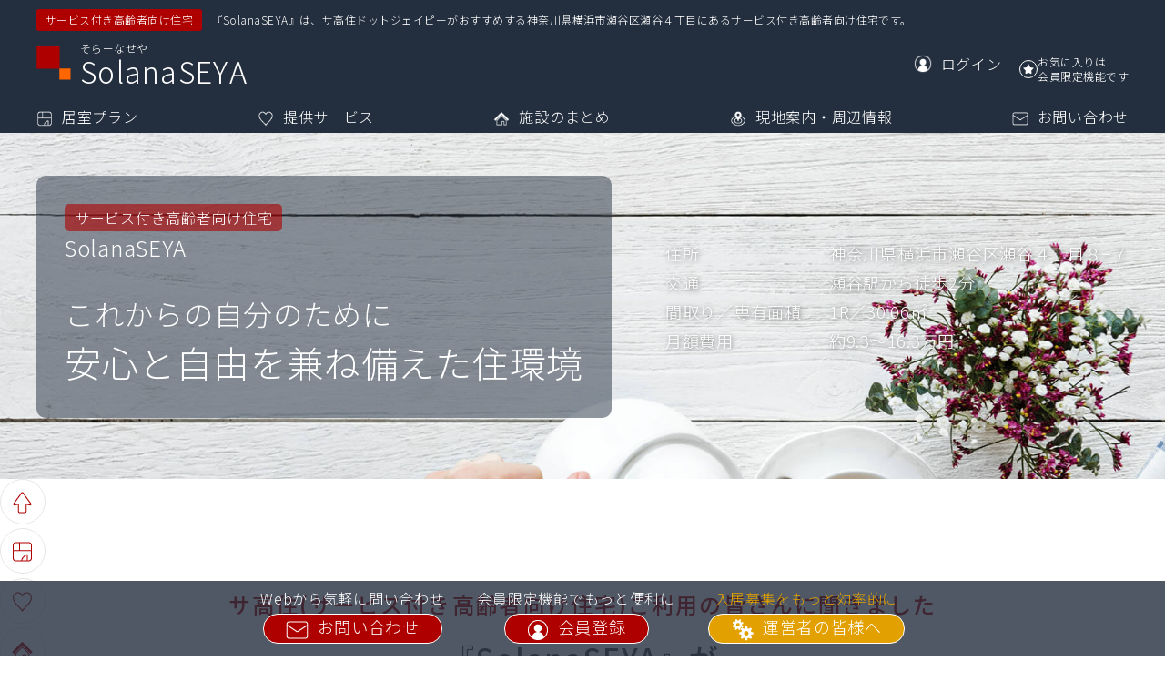

--- FILE ---
content_type: text/html
request_url: https://www.sakoju.jp/facility/253.html
body_size: 89198
content:
<!DOCTYPE html><html lang="ja">
<head>
<meta http-equiv="Content-Type" content="text/html; charset=utf-8">
<meta name="viewport" content="width=device-width,initial-scale=1">
<meta name="format-detection" content="telephone=no">
<title>SolanaSEYA｜サ高住ドットジェイピー</title>
<meta name="author" content="サ高住ドットジェイピー">
<meta name="keywords" content="SolanaSEYA,
				神奈川県横浜市,サービス付き高齢者向け住宅,サ高住,高齢者向け賃貸">
<meta name="description" content="SolanaSEYAのどこよりも詳しい情報はこちらから。『SolanaSEYA』は、医療法人大空会が運営する神奈川県のサービス付き高齢者向け住宅です。高齢の方が安心して暮らせるよう、安否確認、生活相談などのサービスを実施しています。">
<meta property="og:url" content="https://www.sakoju.jp/facility/253.html">
<meta property="og:title" content="SolanaSEYA｜サ高住ドットジェイピー">
<meta property="og:type" content="website">
<meta property="og:description" content="SolanaSEYAのどこよりも詳しい情報はこちらから。『SolanaSEYA』は、医療法人大空会が運営する神奈川県のサービス付き高齢者向け住宅です。高齢の方が安心して暮らせるよう、安否確認、生活相談などのサービスを実施しています。">
<meta property="og:image" content="">
<link rel="icon" href="/img/favicon.ico">
<link rel="apple-touch-icon" href="/img/apple_touch_icon.png">
<link rel="stylesheet" href="../css/master.css">
<link rel="stylesheet" href="../css/common.css">
<link rel="stylesheet" href="../css/facility.css">
<link rel="stylesheet" href="../css/modal.css">
<link href="https://fonts.googleapis.com/css?family=Noto+Sans+JP:100,300,400,500&amp;display=swap&amp;subset=japanese" rel="stylesheet">
<script src="../js/jquery.js"></script><script src="../js/configuration_data.js"></script><script src="../data/coordinate.js"></script><script src="../data/facility_count.js"></script><script src="../js/master.js"></script><script src="../js/authorization.js"></script><script src="../js/common.js"></script><script src="../js/form.js"></script><script src="../js/member.js"></script><script src="../js/facility.js"></script><script src="../js/modal.js"></script><script src="../js/canvas.js"></script><script src="https://maps.google.com/maps/api/js?key=AIzaSyCTQMVvpWGD69er7U6doM8tjc4Fw8lorSU" charset="utf-8"></script><script src="../js/googlemap.js"></script>
</head>
<body onload="initialize(); setData(); setFormArray('contact', 'FACILITY_CONTACT_BUTTON');setSimilar();">
<input type="hidden" name="next_function" value="favorite"><input type="hidden" name="status" value="公開"><header class="background_navy"><div>
<div class="element_flexbox flexbox_align_items_center">
<span class="background_red">サービス付き高齢者向け住宅</span><span>『SolanaSEYA』は、サ高住ドットジェイピーがおすすめする神奈川県横浜市瀬谷区瀬谷４丁目にあるサービス付き高齢者向け住宅です。</span>
</div>
<div class="element_flexbox flexbox_justify_content_space_between flexbox_align_items_center">
<div id="HEADER_SITE_TITLE">
<img src="../img/facility/logo.png" alt="サ高住ドットジェイピー"><span class="facility_ruby">そらーなせや</span><h1>SolanaSEYA</h1>
</div>
<ul class="element_flexbox">
<li><a href="../login.html" id="HEADER_MEMBER" class="element_flexbox flexbox_align_items_center sp_header_menu_hidden"><img src="../img/header_icon_member.png" alt="ログイン"><span>ログイン</span></a></li>
<li class="element_position_relative">
<input type="checkbox" class="checkbox_favorite_header" id="FAVORITE_253_HEADER" onClick="setFavoriteFacilityPage(this, '253')"><label class="label_favorite" for="FAVORITE_253_HEADER"><svg xmlns="http://www.w3.org/2000/svg" viewBox="0 0 23.70107 22.9973" class="svg_facility_favorite_header"><path class="a" d="M12.29124,19.41149a1.04554,1.04554,0,0,0-.88141,0L4.81809,22.944c-.24239.12989-.40337.01429-.35774-.2569l1.26132-7.49617a1.08719,1.08719,0,0,0-.27172-.84549L.11341,9.043c-.19508-.19383-.13212-.38538.13992-.42568l7.366-1.091A1.06138,1.06138,0,0,0,8.33185,7.003l3.3008-6.8174c.11984-.24751.31594-.24751.43578,0l3.3008,6.8174a1.06138,1.06138,0,0,0,.71249.52329l7.366,1.091c.272.04029.335.23185.13992.42568L18.25113,14.3454a1.08719,1.08719,0,0,0-.27172.84549l1.26132,7.49617c.04563.27119-.11535.38679-.35774.2569Z"></path></svg><span>お気に入り</span></label>
</li>
</ul>
</div>
</div>
<input type="checkbox" id="SP_MENU_SWITCH" class="pc_hidden" value="メニュー開閉"><label id="SP_MENU_BUTTON" for="SP_MENU_SWITCH" class="pc_hidden"><span></span><span></span><span></span><small>メニュー</small></label><nav><ul class="element_flexbox flexbox_justify_content_space_between">
<li><a href="#PLAN"><img src="../img/plan_white_ss.png" alt="居室プラン">居室プラン</a></li>
<li><a href="#SERVICE"><img src="../img/service_white_ss.png" alt="提供サービス">提供サービス</a></li>
<li><a href="#OVERVIEW"><img src="../img/overview_white_ss.png" alt="施設のまとめ">施設のまとめ</a></li>
<li><a href="#SURROUNDINGS"><img src="../img/surrounding_white_ss.png" alt="現地案内・周辺環境">現地案内・周辺情報</a></li>
<li><a href="#CONTACT"><img src="../img/contact_white_ss.png" alt="お問い合わせ">お問い合わせ</a></li>
</ul></nav></header><main><div id="EYECATCH" class="element_flexbox flexbox_justify_content_space_between flexbox_align_items_center element_width_100vw element_position_relative">
<img id="EYECATCH_IMG" class="element_position_absolute" alt="施設イメージ画像" src="../img/facility/eyecatch_5.jpg"><div id="EYECATCH_CATCHCOPY">
<div>
<p>サービス付き高齢者向け住宅</p>
<p class="text_size24">SolanaSEYA</p>
</div>
<div>
<p>これからの自分のために</p>
<p>安心と自由を兼ね備えた住環境</p>
</div>
</div>
<div id="EYECATCH_OVERVIEW"><ul>
<li>
<span>住所</span><span>神奈川県横浜市瀬谷区瀬谷４丁目８−７</span>
</li>
<li>
<span>交通</span><span>瀬谷駅から徒歩2分</span>
</li>
<li>
<span>間取り／専有面積</span><span>1R／30.06㎡</span>
</li>
<li>
<span>月額費用</span><span>約9.3～16.3万円</span>
</li>
</ul></div>
</div>
<nav id="SIDE_NAVI"><ul class="element_flexbox">
<li><a href="#EYECATCH">施設トップに戻る</a></li>
<li><a href="#PLAN"><span>1</span>居室プラン</a></li>
<li><a href="#SERVICE"><span>2</span>提供サービス</a></li>
<li><a href="#OVERVIEW"><span>3</span>施設のまとめ</a></li>
<li><a href="#SURROUNDINGS"><span>4</span>現地案内・周辺情報</a></li>
<li><a href="#CONTACT"><span>5</span>お問い合わせ</a></li>
<li id="FACILITY_FAVORITE">
<input type="checkbox" class="checkbox_favorite" id="FAVORITE_253" onClick="setFavoriteFacilityPage(this, '253')"><label class="label_favorite" id="LABEL_FAVORITE_253" for="FAVORITE_253"><svg xmlns="http://www.w3.org/2000/svg" viewBox="0 0 23.70107 22.9973" class="svg_favorite"><path class="a" d="M12.29124,19.41149a1.04554,1.04554,0,0,0-.88141,0L4.81809,22.944c-.24239.12989-.40337.01429-.35774-.2569l1.26132-7.49617a1.08719,1.08719,0,0,0-.27172-.84549L.11341,9.043c-.19508-.19383-.13212-.38538.13992-.42568l7.366-1.091A1.06138,1.06138,0,0,0,8.33185,7.003l3.3008-6.8174c.11984-.24751.31594-.24751.43578,0l3.3008,6.8174a1.06138,1.06138,0,0,0,.71249.52329l7.366,1.091c.272.04029.335.23185.13992.42568L18.25113,14.3454a1.08719,1.08719,0,0,0-.27172.84549l1.26132,7.49617c.04563.27119-.11535.38679-.35774.2569Z"></path></svg><span>お気に入りに登録</span></label>
</li>
<li class="background_yellow"><a href="../operators.html">サ高住施設運営の皆様へ</a></li>
</ul></nav><section id="REASON" class="section_content_wrapper"><h2 id="REASON_TITLE">
<span class="text_red text_size24">サ高住(サービス付き高齢者向け住宅)ご利用の皆さんに聞きました</span><span class="facility_name">『SolanaSEYA』が</span><span class="title_details">選ばれる<span class="text_red large">9</span>つの理由
                            </span>
</h2>
<div class="section_inner_contents">
<div id="REASON_LINK" class="internal_link"><ul class="flexbox_justify_content_center">
<li><a href="#REASON_DETAIL_1"><img src="../img/facility/icon_tagline_1.png" alt="駅近"><p>駅近</p></a></li>
<li><a href="#REASON_DETAIL_3"><img src="../img/facility/icon_tagline_3.png" alt="前払金なし"><p>前払金なし</p></a></li>
<li><a href="#REASON_DETAIL_22"><img src="../img/facility/icon_tagline_22.png" alt="全居室25㎡以上"><p>全居室25㎡以上</p></a></li>
<li><a href="#REASON_DETAIL_24"><img src="../img/facility/icon_tagline_24.png" alt="リビングダイニング付きプラン有り"><p>リビングダイニング付きプラン有り</p></a></li>
<li><a href="#REASON_DETAIL_28"><img src="../img/facility/icon_tagline_28.png" alt="鉄筋コンクリート造"><p>鉄筋コンクリート造</p></a></li>
<li><a href="#REASON_DETAIL_29"><img src="../img/facility/icon_tagline_29.png" alt="全室キッチン付き"><p>全室キッチン付き</p></a></li>
<li><a href="#REASON_DETAIL_30"><img src="../img/facility/icon_tagline_30.png" alt="全室浴室付き"><p>全室浴室付き</p></a></li>
<li><a href="#REASON_DETAIL_31"><img src="../img/facility/icon_tagline_31.png" alt="全室収納付き"><p>全室収納付き</p></a></li>
<li><a href="#REASON_DETAIL_32"><img src="../img/facility/icon_tagline_32.png" alt="全室設備充実"><p>全室設備充実</p></a></li>
</ul></div>
<div id="REASON_DETAIL">
<div class="element_position_relative" id="REASON_DETAIL_1" style="background-image:url(../img/facility/img_tagline_1.jpg)">
<span class="text_blue">SolanaSEYAが<br>選ばれる理由　<span class="text_size24">01</span>／
                                                09</span><p class="reason_title text_black">駅近</p>
<img src="../img/facility/icon_tagline_1.png" alt="駅近"><div>相模鉄道本線瀬谷駅から徒歩2分の場所にある『SolanaSEYA』は、駅へのアクセスの良さが特長の施設です。駅が遠いと電車の利用が億劫になってしまいがち。気軽にお出かけを楽しめることは、駅近の『SolanaSEYA』ならではの大きな魅力です。
また、入居者様のご家族やご友人にとっても、気軽に訪問することができるというメリットがあります。</div>
<p class="notes">イメージ</p>
</div>
<div class="element_position_relative" id="REASON_DETAIL_3" style="background-image:url(../img/facility/img_tagline_3.jpg)">
<span class="text_blue">SolanaSEYAが<br>選ばれる理由　<span class="text_size24">02</span>／
                                                09</span><p class="reason_title text_black">前払金なし</p>
<img src="../img/facility/icon_tagline_3.png" alt="前払金なし"><div>サ高住(サービス付き高齢者向け住宅)の中には、お部屋の賃料など毎月発生する費用を入居時にまとめて支払う、前払方式の施設も存在します。数年分を一括の前払いで支払う場合だと、入居時に数百万円単位のまとまった金額が必要になってしまいます。
『SolanaSEYA』では、全額月払方式をとっています。毎月ひと月分ずつのお支払いとなるので、新生活を始められる際の初期費用を大幅に抑えることができます。</div>
<p class="notes">イメージ</p>
</div>
<div class="element_position_relative" id="REASON_DETAIL_22" style="background-image:url(../img/facility/img_tagline_22.jpg)">
<span class="text_blue">SolanaSEYAが<br>選ばれる理由　<span class="text_size24">03</span>／
                                                09</span><p class="reason_title text_black">全居室25㎡以上</p>
<img src="../img/facility/icon_tagline_22.png" alt="全居室25㎡以上"><div>サ高住(サービス付き高齢者向け住宅)の居室の広さは、原則25㎡と法律で定められています。しかし全国の施設を調べてみると、6割以上がこれよりも狭いのです。それは、施設内の共用設備が十分な広さを満たす場合、居室の広さは18㎡以上でも認められてしまうためです。このような中、『SolanaSEYA』ではご入居の皆様が快適に過ごせる空間を目指し、全ての居室を30.06㎡以上の広さにいたしました。お部屋が広い分、家具の配置などの選択肢も増えます。ぜひ今までのご自宅と同様に、お部屋でゆっくりとおくつろぎください。</div>
<p class="notes">イメージ</p>
</div>
<div class="element_position_relative" id="REASON_DETAIL_24" style="background-image:url(../img/facility/img_tagline_24.jpg)">
<span class="text_blue">SolanaSEYAが<br>選ばれる理由　<span class="text_size24">04</span>／
                                                09</span><p class="reason_title text_black">リビングダイニング付きプラン有り</p>
<img src="../img/facility/icon_tagline_24.png" alt="リビングダイニング付きプラン有り"><div>ワンルームが多いサ高住（サービス付き高齢者向け住宅）の中では珍しい、リビングダイニング付きのプランを『SolanaSEYA』はご用意いたしております。日中は広々としたリビングでご自分の時間を堪能し、夜は生活空間と分かれた寝室で心休まるひと時をお過ごしいただけます。お部屋にご家族やご友人を招いてお茶をするのも素敵ですね。『SolanaSEYA』のリビングダイニング付きプランが、メリハリのある充実した暮らしを演出します。</div>
<p class="notes">イメージ</p>
</div>
<div class="element_position_relative" id="REASON_DETAIL_28" style="background-image:url(../img/facility/img_tagline_28.jpg)">
<span class="text_blue">SolanaSEYAが<br>選ばれる理由　<span class="text_size24">05</span>／
                                                09</span><p class="reason_title text_black">鉄筋コンクリート造</p>
<img src="../img/facility/icon_tagline_28.png" alt="鉄筋コンクリート造"><div>近年、地震や台風等の自然災害により、建物の耐久性が重視されているにも関わらず、いまだ木造のサ高住(サービス付き高齢者向け住宅)が多く存在します。このような現状の中、『SolanaSEYA』は、高い耐久性と安全性を有する鉄筋コンクリート造となっております。自然災害への対策はもちろん、火災が起きた際も、燃え広がりにくい材質です。気密性が高いため、冬場は暖かく過ごしやすく、また、外の騒音が入ってきにくいなど、日常生活を快適にする機能も備わっています。鉄筋コンクリート造の『SolanaSEYA』ならではの安全かつ快適な住環境で、心安らぐ毎日をお過ごしください。</div>
<p class="notes">イメージ</p>
</div>
<div class="element_position_relative" id="REASON_DETAIL_29" style="background-image:url(../img/facility/img_tagline_29.jpg)">
<span class="text_blue">SolanaSEYAが<br>選ばれる理由　<span class="text_size24">06</span>／
                                                09</span><p class="reason_title text_black">全室キッチン付き</p>
<img src="../img/facility/icon_tagline_29.png" alt="全室キッチン付き"><div>料理が好き、食事の献立や量を自分で調整したい、などの理由から、ご自身で食事を用意することを望まれる方も多くいらっしゃいます。そのような方のために、『SolanaSEYA』は、すべての居室に専用のキッチンをご用意いたしました。共同のキッチンと異なり、自分の好きなタイミングで、誰にも気兼ねなく利用できるのが居室内キッチンの大きなメリットです。また、ご家族やご友人が『SolanaSEYA』を訪れた時、お茶を用意するなど、すぐにおもてなしできることも嬉しいですね。</div>
<p class="notes">イメージ</p>
</div>
<div class="element_position_relative" id="REASON_DETAIL_30" style="background-image:url(../img/facility/img_tagline_30.jpg)">
<span class="text_blue">SolanaSEYAが<br>選ばれる理由　<span class="text_size24">07</span>／
                                                09</span><p class="reason_title text_black">全室浴室付き</p>
<img src="../img/facility/icon_tagline_30.png" alt="全室浴室付き"><div>住戸数に対して適切な共同浴室が用意されている場合は、各居室に浴室を設置しない、というサ高住(サービス付き高齢者向け住宅)もあります。しかし共同浴室では、周りが気になってゆっくりできないという方や、これまでのご自宅のお風呂との違いに戸惑う方もいらっしゃいます。全ての居室にお風呂が備わっている『SolanaSEYA』なら、今まで通り時間を気にせずご入浴いただけます。どうぞ『SolanaSEYA』では、他の方に気を使わず、心安ぐバスタイムを大切にお過ごしください。</div>
<p class="notes">イメージ</p>
</div>
<div class="element_position_relative" id="REASON_DETAIL_31" style="background-image:url(../img/facility/img_tagline_31.jpg)">
<span class="text_blue">SolanaSEYAが<br>選ばれる理由　<span class="text_size24">08</span>／
                                                09</span><p class="reason_title text_black">全室収納付き</p>
<img src="../img/facility/icon_tagline_31.png" alt="全室収納付き"><div>サ高住(サービス付き高齢者向け住宅)を選ぶ際、収納スペースの有無を気にされる方も多くいらっしゃいます。お気に入りの洋服や、長年大切にしてきた思い出の品など、ご自身の手元に保管したいものが、たくさんあるのではないでしょうか。そんな入居者様の思いを大切にするために、『SolanaSEYA』はすべての居室に収納スペースをご用意いたしました。大切な物を自室に保管できる上、お部屋も片づけやすくなり、毎日をすっきりとお過ごしいただけます。</div>
<p class="notes">イメージ</p>
</div>
<div class="element_position_relative" id="REASON_DETAIL_32" style="background-image:url(../img/facility/img_tagline_32.jpg)">
<span class="text_blue">SolanaSEYAが<br>選ばれる理由　<span class="text_size24">09</span>／
                                                09</span><p class="reason_title text_black">全室設備充実</p>
<img src="../img/facility/icon_tagline_32.png" alt="全室設備充実"><div>起床してから就寝までの1日の流れ、食事の好み、入浴のタイミングなど、人によって多種多様な生活習慣をお持ちでしょう。長年をかけて培った生活習慣は、サ高住(サービス付き高齢者向け住宅)へ入居したからといって、急に変えられるものではありません。今までの生活のリズムを極力崩さず、ご自分のペースで暮らしていただけるよう、『SolanaSEYA』では、全居室にキッチン・トイレ・浴室・洗面・収納の設備を完備しています。自分だけの時間と空間を確保できる『SolanaSEYA』のお部屋で、悠々自適な毎日をお過ごしください。</div>
<p class="notes">イメージ</p>
</div>
<a href="../index.html"><img src="../img/facility/search_banner_pc.jpg" class="search_banner sp_hidden" alt=""></a><a href="../index.html"><img src="../img/facility/search_banner_sp.jpg" class="search_banner pc_hidden" alt=""></a>
</div>
<div id="INTRODUCTION" class="background_gray_gradation">
<h2 class="text_black text_size32">『SolanaSEYA』<span class="elastic_br">はこんなところ</span>
</h2>
<div class="element_flexbox">
<div class="element_flexbox introduction_container">
<dl>
<dt>
<img src="../img/map_navy_ss.png" alt="現地案内">住所</dt>
<dd><div class="element_inline_block">
<p class="text_red text_size32">神奈川県横浜市</p>
<p>瀬谷区瀬谷４丁目８−７</p>
</div></dd>
</dl>
<dl>
<dt>
<img src="../img/traffic_navy_ss.png" alt="アクセス">交通</dt>
<dd><div class="element_inline_block">
<p>相模鉄道本線</p>
<p><span class="text_red text_size32">瀬谷駅</span>から
                                                            <br>徒歩
                                                                    2分</p>
</div></dd>
</dl>
<div class="button_wrapper"><a href="#SURROUNDINGS" class="button_medium button_common button_white">アクセス<img src="../img/facility/arrow_under.png" alt="アクセス"></a></div>
</div>
<div class="element_flexbox introduction_container">
<dl>
<dt>
<img src="../img/plan_navy_ss.png" alt="間取り・専有面積">間取り／専有面積</dt>
<dd id="INTRODUCTION_FLOOR"><span class="element_inline_block"><span class="element_block">1R／</span><span class="text_red text_size40">30</span><span class="text_red text_size24">.06</span>㎡
                                                </span></dd>
</dl>
<dl>
<dt>
<img src="../img/cost_navy_ss.png" alt="月額費用">月額費用</dt>
<dd>
                                                約<span class="text_red text_size40">9</span><span class="text_red text_size24">.3</span>万
                                                ～<span class="text_red text_size40">16</span><span class="text_red text_size24">.3</span>万円</dd>
</dl>
<div class="button_wrapper"><a href="#PLAN" class="button_medium button_common button_white">居室プラン<img src="../img/facility/arrow_under.png" alt="居室プラン"></a></div>
</div>
</div>
</div>
</div></section><section id="PLAN" class="section_content_wrapper"><div class="section_content_title background_navy element_width_100vw element_position_relative">
<div class="element_flexbox">
<p class="content_count">1</p>
<div>
<h2 class="content_title">居室プラン</h2>
<p class="content_caption">居室ごとに異なる『SolanaSEYA』の充実プラン。共同利用可能な設備で毎日の楽しさが広がります。</p>
</div>
</div>
<img src="../img/facility/bg_title_1.jpg" alt="居室プラン">
</div>
<div class="section_inner_contents">
<h3>居室プラン</h3>
<div id="PLAN_OVERVIEW"><div class="element_flexbox">
<dl>
<dt>初期費用</dt>
<dd>
<span class="block_hidden">45.9</span>約<span class="text_red text_size40">16</span><span class="text_red text_size24">.6</span>万～<span class="text_red text_size40">45</span><span class="text_red text_size24">.9</span>万円<p class="text_size12"></p>
</dd>
</dl>
<dl>
<dt>月額費用</dt>
<dd>
<input type="hidden" value="9.3">
                                            約<span class="text_red text_size40">9</span><span class="text_red text_size24">.3</span>万
                                            ～<span class="text_red text_size40">16</span><span class="text_red text_size24">.3</span>万円<p class="text_size12">※家賃、共益費、状況把握・生活相談サービスの合計金額です。ご利用状況によって、金額は変動する可能性があります。</p>
</dd>
</dl>
<dl>
<dt>間取り／専有面積</dt>
<dd><span class="element_inline_block"><span class="element_block text_left">1R／</span><span class="text_red text_size40">30</span><span class="text_red text_size24">.06</span>㎡
                                            </span></dd>
</dl>
</div></div>
<div id="PLAN_TOTAL_COUNT" class="text_size24">
                                『SolanaSEYA』 <span class="elastic_br">全<span id="PLAN_COUNT" class="text_red">10</span>プラン</span>
</div>
<div id="PLAN_LIST">
<ul>
<li>プラン名</li>
<li>入居時費用</li>
<li>月額費用</li>
<li>間取り／専有面積</li>
<li>空室状態</li>
<li>お問い合わせ</li>
</ul>
<table class="plan_overview" id="PLAN_OVERVIEW_1">
<tr>
<th class="pc_hidden">プラン名</th>
<td>
                                                プラン
                                                1<div id="PLAN_DETAIL_1_BUTTON_WRAPPER">
<label class="button_medium button_common button_white" for="PLAN_DETAIL_1_BUTTON">
                                                        詳細を見る
                                                    </label><input type="button" value=" " id="PLAN_DETAIL_1_BUTTON" onClick="displayPlanDetail('1','show');">
</div>
</td>
</tr>
<tr>
<th class="pc_hidden">入居時費用</th>
<td>約16.6万円～</td>
</tr>
<tr>
<th class="pc_hidden">月額費用</th>
<td>約9.3万円～</td>
</tr>
<tr>
<th class="pc_hidden">間取り／専有面積</th>
<td>1R ／ 30.06㎡</td>
</tr>
<tr>
<th class="pc_hidden">空室状態</th>
<td class="element_position_relative">不明<span class="vacancy_popup_asterisk" onclick="createVacancyPopup(this);"></span>
</td>
</tr>
<tr>
<th class="pc_hidden">お問い合わせ</th>
<td><a href="#CONTACT" class="button_medium button_common button_white" onClick="setChooseContactPlan('1')">
                                                    お問い合わせ
                                                </a></td>
</tr>
</table>
<div class="plan_detail block_hidden" id="PLAN_DETAIL_1">
<div class="plan_name element_flexbox flexbox_justify_content_space_between">
<label class="button_medium button_common button_white" for="PLAN_DETAIL_1_HEADER">詳細を閉じる ×
                                            </label><input type="button" value=" " id="PLAN_DETAIL_1_HEADER" onClick="displayPlanDetail('1','hidden');">
</div>
<div class="plan_detail_content">
<div>
<p class="plan_detail_content_title">居室</p>
<table>
<tr>
<th>空室状態</th>
<td>
<span class="text_size24 text_red">不明</span><span class="vacancy_popup_asterisk" onclick="createVacancyPopup(this);"></span>
</td>
</tr>
<tr>
<th>間取り ／ 専有面積</th>
<td>1R ／ 30.06㎡</td>
</tr>
<tr>
<th>居室設備</th>
<td>トイレ、
            洗面、
            浴室、
            台所、
            収納</td>
</tr>
<tr>
<th>住宅番号</th>
<td>101〜104</td>
</tr>
</table>
</div>
<div>
<p class="plan_detail_content_title">初期費用</p>
<table>
<tr>
<th>敷金</th>
<td>16.6万円</td>
</tr>
<tr>
<th>前払金</th>
<td>なし</td>
</tr>
</table>
</div>
<div>
<p class="plan_detail_content_title">月額費用</p>
<table>
<tr>
<th>月額家賃</th>
<td>8.3万円</td>
</tr>
<tr>
<th>共益費</th>
<td>約1万円</td>
</tr>
<tr>
<th>サービス費</th>
<td class="plan_detail_service_cost"><p><span>状況把握及び生活相談サービス</span></p></td>
</tr>
<tr>
<th>備考</th>
<td>敷金：ペット有りの場合は、家賃の3ヶ月分お預かり<br>ペット無しの場合は、家賃の2ヶ月分お預かり</td>
</tr>
</table>
</div>
</div>
<div class="plan_detail_footer button_wrapper">
<a href="#CONTACT" class="button_large button_common button_red" onClick="setChooseContactPlan('1')">
                                                プラン1に問い合わせる
                                            </a><label class="button_large button_common button_white" for="PLAN_DETAIL_1_FOOTER">
                                                詳細を閉じる ×
                                            </label><input type="button" value=" " id="PLAN_DETAIL_1_FOOTER" onClick="displayPlanDetail('1','hidden');">
</div>
</div>
<table class="plan_overview" id="PLAN_OVERVIEW_2">
<tr>
<th class="pc_hidden">プラン名</th>
<td>
                                                プラン
                                                2<div id="PLAN_DETAIL_2_BUTTON_WRAPPER">
<label class="button_medium button_common button_white" for="PLAN_DETAIL_2_BUTTON">
                                                        詳細を見る
                                                    </label><input type="button" value=" " id="PLAN_DETAIL_2_BUTTON" onClick="displayPlanDetail('2','show');">
</div>
</td>
</tr>
<tr>
<th class="pc_hidden">入居時費用</th>
<td>約17万円～</td>
</tr>
<tr>
<th class="pc_hidden">月額費用</th>
<td>約9.5万円～</td>
</tr>
<tr>
<th class="pc_hidden">間取り／専有面積</th>
<td>1R ／ 30.06㎡</td>
</tr>
<tr>
<th class="pc_hidden">空室状態</th>
<td class="element_position_relative">不明<span class="vacancy_popup_asterisk" onclick="createVacancyPopup(this);"></span>
</td>
</tr>
<tr>
<th class="pc_hidden">お問い合わせ</th>
<td><a href="#CONTACT" class="button_medium button_common button_white" onClick="setChooseContactPlan('2')">
                                                    お問い合わせ
                                                </a></td>
</tr>
</table>
<div class="plan_detail block_hidden" id="PLAN_DETAIL_2">
<div class="plan_name element_flexbox flexbox_justify_content_space_between">
<label class="button_medium button_common button_white" for="PLAN_DETAIL_2_HEADER">詳細を閉じる ×
                                            </label><input type="button" value=" " id="PLAN_DETAIL_2_HEADER" onClick="displayPlanDetail('2','hidden');">
</div>
<div class="plan_detail_content">
<div>
<p class="plan_detail_content_title">居室</p>
<table>
<tr>
<th>空室状態</th>
<td>
<span class="text_size24 text_red">不明</span><span class="vacancy_popup_asterisk" onclick="createVacancyPopup(this);"></span>
</td>
</tr>
<tr>
<th>間取り ／ 専有面積</th>
<td>1R ／ 30.06㎡</td>
</tr>
<tr>
<th>居室設備</th>
<td>トイレ、
            洗面、
            浴室、
            台所、
            収納</td>
</tr>
<tr>
<th>住宅番号</th>
<td>201〜204,301〜304</td>
</tr>
</table>
</div>
<div>
<p class="plan_detail_content_title">初期費用</p>
<table>
<tr>
<th>敷金</th>
<td>17万円</td>
</tr>
<tr>
<th>前払金</th>
<td>なし</td>
</tr>
</table>
</div>
<div>
<p class="plan_detail_content_title">月額費用</p>
<table>
<tr>
<th>月額家賃</th>
<td>8.5万円</td>
</tr>
<tr>
<th>共益費</th>
<td>約1万円</td>
</tr>
<tr>
<th>サービス費</th>
<td class="plan_detail_service_cost"><p><span>状況把握及び生活相談サービス</span></p></td>
</tr>
<tr>
<th>備考</th>
<td>敷金：ペット有りの場合は、家賃の3ヶ月分お預かり<br>ペット無しの場合は、家賃の2ヶ月分お預かり</td>
</tr>
</table>
</div>
</div>
<div class="plan_detail_footer button_wrapper">
<a href="#CONTACT" class="button_large button_common button_red" onClick="setChooseContactPlan('2')">
                                                プラン2に問い合わせる
                                            </a><label class="button_large button_common button_white" for="PLAN_DETAIL_2_FOOTER">
                                                詳細を閉じる ×
                                            </label><input type="button" value=" " id="PLAN_DETAIL_2_FOOTER" onClick="displayPlanDetail('2','hidden');">
</div>
</div>
<table class="plan_overview" id="PLAN_OVERVIEW_3">
<tr>
<th class="pc_hidden">プラン名</th>
<td>
                                                プラン
                                                3<div id="PLAN_DETAIL_3_BUTTON_WRAPPER">
<label class="button_medium button_common button_white" for="PLAN_DETAIL_3_BUTTON">
                                                        詳細を見る
                                                    </label><input type="button" value=" " id="PLAN_DETAIL_3_BUTTON" onClick="displayPlanDetail('3','show');">
</div>
</td>
</tr>
<tr>
<th class="pc_hidden">入居時費用</th>
<td>約17.6万円～</td>
</tr>
<tr>
<th class="pc_hidden">月額費用</th>
<td>約9.8万円～</td>
</tr>
<tr>
<th class="pc_hidden">間取り／専有面積</th>
<td>1R ／ 30.06㎡</td>
</tr>
<tr>
<th class="pc_hidden">空室状態</th>
<td class="element_position_relative">不明<span class="vacancy_popup_asterisk" onclick="createVacancyPopup(this);"></span>
</td>
</tr>
<tr>
<th class="pc_hidden">お問い合わせ</th>
<td><a href="#CONTACT" class="button_medium button_common button_white" onClick="setChooseContactPlan('3')">
                                                    お問い合わせ
                                                </a></td>
</tr>
</table>
<div class="plan_detail block_hidden" id="PLAN_DETAIL_3">
<div class="plan_name element_flexbox flexbox_justify_content_space_between">
<label class="button_medium button_common button_white" for="PLAN_DETAIL_3_HEADER">詳細を閉じる ×
                                            </label><input type="button" value=" " id="PLAN_DETAIL_3_HEADER" onClick="displayPlanDetail('3','hidden');">
</div>
<div class="plan_detail_content">
<div>
<p class="plan_detail_content_title">居室</p>
<table>
<tr>
<th>空室状態</th>
<td>
<span class="text_size24 text_red">不明</span><span class="vacancy_popup_asterisk" onclick="createVacancyPopup(this);"></span>
</td>
</tr>
<tr>
<th>間取り ／ 専有面積</th>
<td>1R ／ 30.06㎡</td>
</tr>
<tr>
<th>居室設備</th>
<td>トイレ、
            洗面、
            浴室、
            台所、
            収納</td>
</tr>
<tr>
<th>住宅番号</th>
<td>401,403</td>
</tr>
</table>
</div>
<div>
<p class="plan_detail_content_title">初期費用</p>
<table>
<tr>
<th>敷金</th>
<td>17.6万円</td>
</tr>
<tr>
<th>前払金</th>
<td>なし</td>
</tr>
</table>
</div>
<div>
<p class="plan_detail_content_title">月額費用</p>
<table>
<tr>
<th>月額家賃</th>
<td>8.8万円</td>
</tr>
<tr>
<th>共益費</th>
<td>約1万円</td>
</tr>
<tr>
<th>サービス費</th>
<td class="plan_detail_service_cost"><p><span>状況把握及び生活相談サービス</span></p></td>
</tr>
<tr>
<th>備考</th>
<td>敷金：ペット有りの場合は、家賃の3ヶ月分お預かり<br>ペット無しの場合は、家賃の2ヶ月分お預かり</td>
</tr>
</table>
</div>
</div>
<div class="plan_detail_footer button_wrapper">
<a href="#CONTACT" class="button_large button_common button_red" onClick="setChooseContactPlan('3')">
                                                プラン3に問い合わせる
                                            </a><label class="button_large button_common button_white" for="PLAN_DETAIL_3_FOOTER">
                                                詳細を閉じる ×
                                            </label><input type="button" value=" " id="PLAN_DETAIL_3_FOOTER" onClick="displayPlanDetail('3','hidden');">
</div>
</div>
<table class="plan_overview" id="PLAN_OVERVIEW_4">
<tr>
<th class="pc_hidden">プラン名</th>
<td>
                                                プラン
                                                4<div id="PLAN_DETAIL_4_BUTTON_WRAPPER">
<label class="button_medium button_common button_white" for="PLAN_DETAIL_4_BUTTON">
                                                        詳細を見る
                                                    </label><input type="button" value=" " id="PLAN_DETAIL_4_BUTTON" onClick="displayPlanDetail('4','show');">
</div>
</td>
</tr>
<tr>
<th class="pc_hidden">入居時費用</th>
<td>約16.6万円～</td>
</tr>
<tr>
<th class="pc_hidden">月額費用</th>
<td>約9.3万円～</td>
</tr>
<tr>
<th class="pc_hidden">間取り／専有面積</th>
<td>1R ／ 30.24㎡</td>
</tr>
<tr>
<th class="pc_hidden">空室状態</th>
<td class="element_position_relative">不明<span class="vacancy_popup_asterisk" onclick="createVacancyPopup(this);"></span>
</td>
</tr>
<tr>
<th class="pc_hidden">お問い合わせ</th>
<td><a href="#CONTACT" class="button_medium button_common button_white" onClick="setChooseContactPlan('4')">
                                                    お問い合わせ
                                                </a></td>
</tr>
</table>
<div class="plan_detail block_hidden" id="PLAN_DETAIL_4">
<div class="plan_name element_flexbox flexbox_justify_content_space_between">
<label class="button_medium button_common button_white" for="PLAN_DETAIL_4_HEADER">詳細を閉じる ×
                                            </label><input type="button" value=" " id="PLAN_DETAIL_4_HEADER" onClick="displayPlanDetail('4','hidden');">
</div>
<div class="plan_detail_content">
<div>
<p class="plan_detail_content_title">居室</p>
<table>
<tr>
<th>空室状態</th>
<td>
<span class="text_size24 text_red">不明</span><span class="vacancy_popup_asterisk" onclick="createVacancyPopup(this);"></span>
</td>
</tr>
<tr>
<th>間取り ／ 専有面積</th>
<td>1R ／ 30.24㎡</td>
</tr>
<tr>
<th>居室設備</th>
<td>トイレ、
            洗面、
            浴室、
            台所、
            収納</td>
</tr>
<tr>
<th>住宅番号</th>
<td>105</td>
</tr>
</table>
</div>
<div>
<p class="plan_detail_content_title">初期費用</p>
<table>
<tr>
<th>敷金</th>
<td>16.6万円</td>
</tr>
<tr>
<th>前払金</th>
<td>なし</td>
</tr>
</table>
</div>
<div>
<p class="plan_detail_content_title">月額費用</p>
<table>
<tr>
<th>月額家賃</th>
<td>8.3万円</td>
</tr>
<tr>
<th>共益費</th>
<td>約1万円</td>
</tr>
<tr>
<th>サービス費</th>
<td class="plan_detail_service_cost"><p><span>状況把握及び生活相談サービス</span></p></td>
</tr>
<tr>
<th>備考</th>
<td>敷金：ペット有りの場合は、家賃の3ヶ月分お預かり<br>ペット無しの場合は、家賃の2ヶ月分お預かり</td>
</tr>
</table>
</div>
</div>
<div class="plan_detail_footer button_wrapper">
<a href="#CONTACT" class="button_large button_common button_red" onClick="setChooseContactPlan('4')">
                                                プラン4に問い合わせる
                                            </a><label class="button_large button_common button_white" for="PLAN_DETAIL_4_FOOTER">
                                                詳細を閉じる ×
                                            </label><input type="button" value=" " id="PLAN_DETAIL_4_FOOTER" onClick="displayPlanDetail('4','hidden');">
</div>
</div>
<table class="plan_overview" id="PLAN_OVERVIEW_5">
<tr>
<th class="pc_hidden">プラン名</th>
<td>
                                                プラン
                                                5<div id="PLAN_DETAIL_5_BUTTON_WRAPPER">
<label class="button_medium button_common button_white" for="PLAN_DETAIL_5_BUTTON">
                                                        詳細を見る
                                                    </label><input type="button" value=" " id="PLAN_DETAIL_5_BUTTON" onClick="displayPlanDetail('5','show');">
</div>
</td>
</tr>
<tr>
<th class="pc_hidden">入居時費用</th>
<td>約17万円～</td>
</tr>
<tr>
<th class="pc_hidden">月額費用</th>
<td>約9.5万円～</td>
</tr>
<tr>
<th class="pc_hidden">間取り／専有面積</th>
<td>1R ／ 30.24㎡</td>
</tr>
<tr>
<th class="pc_hidden">空室状態</th>
<td class="element_position_relative">不明<span class="vacancy_popup_asterisk" onclick="createVacancyPopup(this);"></span>
</td>
</tr>
<tr>
<th class="pc_hidden">お問い合わせ</th>
<td><a href="#CONTACT" class="button_medium button_common button_white" onClick="setChooseContactPlan('5')">
                                                    お問い合わせ
                                                </a></td>
</tr>
</table>
<div class="plan_detail block_hidden" id="PLAN_DETAIL_5">
<div class="plan_name element_flexbox flexbox_justify_content_space_between">
<label class="button_medium button_common button_white" for="PLAN_DETAIL_5_HEADER">詳細を閉じる ×
                                            </label><input type="button" value=" " id="PLAN_DETAIL_5_HEADER" onClick="displayPlanDetail('5','hidden');">
</div>
<div class="plan_detail_content">
<div>
<p class="plan_detail_content_title">居室</p>
<table>
<tr>
<th>空室状態</th>
<td>
<span class="text_size24 text_red">不明</span><span class="vacancy_popup_asterisk" onclick="createVacancyPopup(this);"></span>
</td>
</tr>
<tr>
<th>間取り ／ 専有面積</th>
<td>1R ／ 30.24㎡</td>
</tr>
<tr>
<th>居室設備</th>
<td>トイレ、
            洗面、
            浴室、
            台所、
            収納</td>
</tr>
<tr>
<th>住宅番号</th>
<td>205,305</td>
</tr>
</table>
</div>
<div>
<p class="plan_detail_content_title">初期費用</p>
<table>
<tr>
<th>敷金</th>
<td>17万円</td>
</tr>
<tr>
<th>前払金</th>
<td>なし</td>
</tr>
</table>
</div>
<div>
<p class="plan_detail_content_title">月額費用</p>
<table>
<tr>
<th>月額家賃</th>
<td>8.5万円</td>
</tr>
<tr>
<th>共益費</th>
<td>約1万円</td>
</tr>
<tr>
<th>サービス費</th>
<td class="plan_detail_service_cost"><p><span>状況把握及び生活相談サービス</span></p></td>
</tr>
<tr>
<th>備考</th>
<td>敷金：ペット有りの場合は、家賃の3ヶ月分お預かり<br>ペット無しの場合は、家賃の2ヶ月分お預かり</td>
</tr>
</table>
</div>
</div>
<div class="plan_detail_footer button_wrapper">
<a href="#CONTACT" class="button_large button_common button_red" onClick="setChooseContactPlan('5')">
                                                プラン5に問い合わせる
                                            </a><label class="button_large button_common button_white" for="PLAN_DETAIL_5_FOOTER">
                                                詳細を閉じる ×
                                            </label><input type="button" value=" " id="PLAN_DETAIL_5_FOOTER" onClick="displayPlanDetail('5','hidden');">
</div>
</div>
<table class="plan_overview" id="PLAN_OVERVIEW_6">
<tr>
<th class="pc_hidden">プラン名</th>
<td>
                                                プラン
                                                6<div id="PLAN_DETAIL_6_BUTTON_WRAPPER">
<label class="button_medium button_common button_white" for="PLAN_DETAIL_6_BUTTON">
                                                        詳細を見る
                                                    </label><input type="button" value=" " id="PLAN_DETAIL_6_BUTTON" onClick="displayPlanDetail('6','show');">
</div>
</td>
</tr>
<tr>
<th class="pc_hidden">入居時費用</th>
<td>約17.6万円～</td>
</tr>
<tr>
<th class="pc_hidden">月額費用</th>
<td>約9.8万円～</td>
</tr>
<tr>
<th class="pc_hidden">間取り／専有面積</th>
<td>1R ／ 30.24㎡</td>
</tr>
<tr>
<th class="pc_hidden">空室状態</th>
<td class="element_position_relative">不明<span class="vacancy_popup_asterisk" onclick="createVacancyPopup(this);"></span>
</td>
</tr>
<tr>
<th class="pc_hidden">お問い合わせ</th>
<td><a href="#CONTACT" class="button_medium button_common button_white" onClick="setChooseContactPlan('6')">
                                                    お問い合わせ
                                                </a></td>
</tr>
</table>
<div class="plan_detail block_hidden" id="PLAN_DETAIL_6">
<div class="plan_name element_flexbox flexbox_justify_content_space_between">
<label class="button_medium button_common button_white" for="PLAN_DETAIL_6_HEADER">詳細を閉じる ×
                                            </label><input type="button" value=" " id="PLAN_DETAIL_6_HEADER" onClick="displayPlanDetail('6','hidden');">
</div>
<div class="plan_detail_content">
<div>
<p class="plan_detail_content_title">居室</p>
<table>
<tr>
<th>空室状態</th>
<td>
<span class="text_size24 text_red">不明</span><span class="vacancy_popup_asterisk" onclick="createVacancyPopup(this);"></span>
</td>
</tr>
<tr>
<th>間取り ／ 専有面積</th>
<td>1R ／ 30.24㎡</td>
</tr>
<tr>
<th>居室設備</th>
<td>トイレ、
            洗面、
            浴室、
            台所、
            収納</td>
</tr>
<tr>
<th>住宅番号</th>
<td>405</td>
</tr>
</table>
</div>
<div>
<p class="plan_detail_content_title">初期費用</p>
<table>
<tr>
<th>敷金</th>
<td>17.6万円</td>
</tr>
<tr>
<th>前払金</th>
<td>なし</td>
</tr>
</table>
</div>
<div>
<p class="plan_detail_content_title">月額費用</p>
<table>
<tr>
<th>月額家賃</th>
<td>8.8万円</td>
</tr>
<tr>
<th>共益費</th>
<td>約1万円</td>
</tr>
<tr>
<th>サービス費</th>
<td class="plan_detail_service_cost"><p><span>状況把握及び生活相談サービス</span></p></td>
</tr>
<tr>
<th>備考</th>
<td>敷金：ペット有りの場合は、家賃の3ヶ月分お預かり<br>ペット無しの場合は、家賃の2ヶ月分お預かり</td>
</tr>
</table>
</div>
</div>
<div class="plan_detail_footer button_wrapper">
<a href="#CONTACT" class="button_large button_common button_red" onClick="setChooseContactPlan('6')">
                                                プラン6に問い合わせる
                                            </a><label class="button_large button_common button_white" for="PLAN_DETAIL_6_FOOTER">
                                                詳細を閉じる ×
                                            </label><input type="button" value=" " id="PLAN_DETAIL_6_FOOTER" onClick="displayPlanDetail('6','hidden');">
</div>
</div>
<table class="plan_overview" id="PLAN_OVERVIEW_7">
<tr>
<th class="pc_hidden">プラン名</th>
<td>
                                                プラン
                                                7<div id="PLAN_DETAIL_7_BUTTON_WRAPPER">
<label class="button_medium button_common button_white" for="PLAN_DETAIL_7_BUTTON">
                                                        詳細を見る
                                                    </label><input type="button" value=" " id="PLAN_DETAIL_7_BUTTON" onClick="displayPlanDetail('7','show');">
</div>
</td>
</tr>
<tr>
<th class="pc_hidden">入居時費用</th>
<td>約16.6万円～</td>
</tr>
<tr>
<th class="pc_hidden">月額費用</th>
<td>約9.3万円～</td>
</tr>
<tr>
<th class="pc_hidden">間取り／専有面積</th>
<td>1R ／ 30.32㎡</td>
</tr>
<tr>
<th class="pc_hidden">空室状態</th>
<td class="element_position_relative">不明<span class="vacancy_popup_asterisk" onclick="createVacancyPopup(this);"></span>
</td>
</tr>
<tr>
<th class="pc_hidden">お問い合わせ</th>
<td><a href="#CONTACT" class="button_medium button_common button_white" onClick="setChooseContactPlan('7')">
                                                    お問い合わせ
                                                </a></td>
</tr>
</table>
<div class="plan_detail block_hidden" id="PLAN_DETAIL_7">
<div class="plan_name element_flexbox flexbox_justify_content_space_between">
<label class="button_medium button_common button_white" for="PLAN_DETAIL_7_HEADER">詳細を閉じる ×
                                            </label><input type="button" value=" " id="PLAN_DETAIL_7_HEADER" onClick="displayPlanDetail('7','hidden');">
</div>
<div class="plan_detail_content">
<div>
<p class="plan_detail_content_title">居室</p>
<table>
<tr>
<th>空室状態</th>
<td>
<span class="text_size24 text_red">不明</span><span class="vacancy_popup_asterisk" onclick="createVacancyPopup(this);"></span>
</td>
</tr>
<tr>
<th>間取り ／ 専有面積</th>
<td>1R ／ 30.32㎡</td>
</tr>
<tr>
<th>居室設備</th>
<td>トイレ、
            洗面、
            浴室、
            台所、
            収納</td>
</tr>
<tr>
<th>住宅番号</th>
<td>206,207,306,307</td>
</tr>
</table>
</div>
<div>
<p class="plan_detail_content_title">初期費用</p>
<table>
<tr>
<th>敷金</th>
<td>16.6万円</td>
</tr>
<tr>
<th>前払金</th>
<td>なし</td>
</tr>
</table>
</div>
<div>
<p class="plan_detail_content_title">月額費用</p>
<table>
<tr>
<th>月額家賃</th>
<td>8.3万円</td>
</tr>
<tr>
<th>共益費</th>
<td>約1万円</td>
</tr>
<tr>
<th>サービス費</th>
<td class="plan_detail_service_cost"><p><span>状況把握及び生活相談サービス</span></p></td>
</tr>
<tr>
<th>備考</th>
<td>敷金：ペット有りの場合は、家賃の3ヶ月分お預かり<br>ペット無しの場合は、家賃の2ヶ月分お預かり</td>
</tr>
</table>
</div>
</div>
<div class="plan_detail_footer button_wrapper">
<a href="#CONTACT" class="button_large button_common button_red" onClick="setChooseContactPlan('7')">
                                                プラン7に問い合わせる
                                            </a><label class="button_large button_common button_white" for="PLAN_DETAIL_7_FOOTER">
                                                詳細を閉じる ×
                                            </label><input type="button" value=" " id="PLAN_DETAIL_7_FOOTER" onClick="displayPlanDetail('7','hidden');">
</div>
</div>
<table class="plan_overview" id="PLAN_OVERVIEW_8">
<tr>
<th class="pc_hidden">プラン名</th>
<td>
                                                プラン
                                                8<div id="PLAN_DETAIL_8_BUTTON_WRAPPER">
<label class="button_medium button_common button_white" for="PLAN_DETAIL_8_BUTTON">
                                                        詳細を見る
                                                    </label><input type="button" value=" " id="PLAN_DETAIL_8_BUTTON" onClick="displayPlanDetail('8','show');">
</div>
</td>
</tr>
<tr>
<th class="pc_hidden">入居時費用</th>
<td>約17万円～</td>
</tr>
<tr>
<th class="pc_hidden">月額費用</th>
<td>約9.5万円～</td>
</tr>
<tr>
<th class="pc_hidden">間取り／専有面積</th>
<td>1R ／ 30.60㎡</td>
</tr>
<tr>
<th class="pc_hidden">空室状態</th>
<td class="element_position_relative">不明<span class="vacancy_popup_asterisk" onclick="createVacancyPopup(this);"></span>
</td>
</tr>
<tr>
<th class="pc_hidden">お問い合わせ</th>
<td><a href="#CONTACT" class="button_medium button_common button_white" onClick="setChooseContactPlan('8')">
                                                    お問い合わせ
                                                </a></td>
</tr>
</table>
<div class="plan_detail block_hidden" id="PLAN_DETAIL_8">
<div class="plan_name element_flexbox flexbox_justify_content_space_between">
<label class="button_medium button_common button_white" for="PLAN_DETAIL_8_HEADER">詳細を閉じる ×
                                            </label><input type="button" value=" " id="PLAN_DETAIL_8_HEADER" onClick="displayPlanDetail('8','hidden');">
</div>
<div class="plan_detail_content">
<div>
<p class="plan_detail_content_title">居室</p>
<table>
<tr>
<th>空室状態</th>
<td>
<span class="text_size24 text_red">不明</span><span class="vacancy_popup_asterisk" onclick="createVacancyPopup(this);"></span>
</td>
</tr>
<tr>
<th>間取り ／ 専有面積</th>
<td>1R ／ 30.60㎡</td>
</tr>
<tr>
<th>居室設備</th>
<td>トイレ、
            洗面、
            浴室、
            台所、
            収納</td>
</tr>
<tr>
<th>住宅番号</th>
<td>208</td>
</tr>
</table>
</div>
<div>
<p class="plan_detail_content_title">初期費用</p>
<table>
<tr>
<th>敷金</th>
<td>17万円</td>
</tr>
<tr>
<th>前払金</th>
<td>なし</td>
</tr>
</table>
</div>
<div>
<p class="plan_detail_content_title">月額費用</p>
<table>
<tr>
<th>月額家賃</th>
<td>8.5万円</td>
</tr>
<tr>
<th>共益費</th>
<td>約1万円</td>
</tr>
<tr>
<th>サービス費</th>
<td class="plan_detail_service_cost"><p><span>状況把握及び生活相談サービス</span></p></td>
</tr>
<tr>
<th>備考</th>
<td>敷金：ペット有りの場合は、家賃の3ヶ月分お預かり<br>ペット無しの場合は、家賃の2ヶ月分お預かり</td>
</tr>
</table>
</div>
</div>
<div class="plan_detail_footer button_wrapper">
<a href="#CONTACT" class="button_large button_common button_red" onClick="setChooseContactPlan('8')">
                                                プラン8に問い合わせる
                                            </a><label class="button_large button_common button_white" for="PLAN_DETAIL_8_FOOTER">
                                                詳細を閉じる ×
                                            </label><input type="button" value=" " id="PLAN_DETAIL_8_FOOTER" onClick="displayPlanDetail('8','hidden');">
</div>
</div>
<table class="plan_overview" id="PLAN_OVERVIEW_9">
<tr>
<th class="pc_hidden">プラン名</th>
<td>
                                                プラン
                                                9<div id="PLAN_DETAIL_9_BUTTON_WRAPPER">
<label class="button_medium button_common button_white" for="PLAN_DETAIL_9_BUTTON">
                                                        詳細を見る
                                                    </label><input type="button" value=" " id="PLAN_DETAIL_9_BUTTON" onClick="displayPlanDetail('9','show');">
</div>
</td>
</tr>
<tr>
<th class="pc_hidden">入居時費用</th>
<td>約30.6万円～</td>
</tr>
<tr>
<th class="pc_hidden">月額費用</th>
<td>約16.3万円～</td>
</tr>
<tr>
<th class="pc_hidden">間取り／専有面積</th>
<td>2LDK ／ 60.68㎡</td>
</tr>
<tr>
<th class="pc_hidden">空室状態</th>
<td class="element_position_relative">不明<span class="vacancy_popup_asterisk" onclick="createVacancyPopup(this);"></span>
</td>
</tr>
<tr>
<th class="pc_hidden">お問い合わせ</th>
<td><a href="#CONTACT" class="button_medium button_common button_white" onClick="setChooseContactPlan('9')">
                                                    お問い合わせ
                                                </a></td>
</tr>
</table>
<div class="plan_detail block_hidden" id="PLAN_DETAIL_9">
<div class="plan_name element_flexbox flexbox_justify_content_space_between">
<label class="button_medium button_common button_white" for="PLAN_DETAIL_9_HEADER">詳細を閉じる ×
                                            </label><input type="button" value=" " id="PLAN_DETAIL_9_HEADER" onClick="displayPlanDetail('9','hidden');">
</div>
<div class="plan_detail_content">
<div>
<p class="plan_detail_content_title">居室</p>
<table>
<tr>
<th>空室状態</th>
<td>
<span class="text_size24 text_red">不明</span><span class="vacancy_popup_asterisk" onclick="createVacancyPopup(this);"></span>
</td>
</tr>
<tr>
<th>間取り ／ 専有面積</th>
<td>2LDK ／ 60.68㎡</td>
</tr>
<tr>
<th>居室設備</th>
<td>トイレ、
            洗面、
            浴室、
            台所、
            収納</td>
</tr>
<tr>
<th>住宅番号</th>
<td>402</td>
</tr>
</table>
</div>
<div>
<p class="plan_detail_content_title">初期費用</p>
<table>
<tr>
<th>敷金</th>
<td>30.6万円</td>
</tr>
<tr>
<th>前払金</th>
<td>なし</td>
</tr>
</table>
</div>
<div>
<p class="plan_detail_content_title">月額費用</p>
<table>
<tr>
<th>月額家賃</th>
<td>15.3万円</td>
</tr>
<tr>
<th>共益費</th>
<td>約1万円</td>
</tr>
<tr>
<th>サービス費</th>
<td class="plan_detail_service_cost"><p><span>状況把握及び生活相談サービス</span></p></td>
</tr>
<tr>
<th>備考</th>
<td>敷金：ペット有りの場合は、家賃の3ヶ月分お預かり<br>ペット無しの場合は、家賃の2ヶ月分お預かり</td>
</tr>
</table>
</div>
</div>
<div class="plan_detail_footer button_wrapper">
<a href="#CONTACT" class="button_large button_common button_red" onClick="setChooseContactPlan('9')">
                                                プラン9に問い合わせる
                                            </a><label class="button_large button_common button_white" for="PLAN_DETAIL_9_FOOTER">
                                                詳細を閉じる ×
                                            </label><input type="button" value=" " id="PLAN_DETAIL_9_FOOTER" onClick="displayPlanDetail('9','hidden');">
</div>
</div>
<table class="plan_overview" id="PLAN_OVERVIEW_10">
<tr>
<th class="pc_hidden">プラン名</th>
<td>
                                                プラン
                                                10<div id="PLAN_DETAIL_10_BUTTON_WRAPPER">
<label class="button_medium button_common button_white" for="PLAN_DETAIL_10_BUTTON">
                                                        詳細を見る
                                                    </label><input type="button" value=" " id="PLAN_DETAIL_10_BUTTON" onClick="displayPlanDetail('10','show');">
</div>
</td>
</tr>
<tr>
<th class="pc_hidden">入居時費用</th>
<td>約30.6万円～</td>
</tr>
<tr>
<th class="pc_hidden">月額費用</th>
<td>約16.3万円～</td>
</tr>
<tr>
<th class="pc_hidden">間取り／専有面積</th>
<td>2LDK ／ 62.94㎡</td>
</tr>
<tr>
<th class="pc_hidden">空室状態</th>
<td class="element_position_relative">不明<span class="vacancy_popup_asterisk" onclick="createVacancyPopup(this);"></span>
</td>
</tr>
<tr>
<th class="pc_hidden">お問い合わせ</th>
<td><a href="#CONTACT" class="button_medium button_common button_white" onClick="setChooseContactPlan('10')">
                                                    お問い合わせ
                                                </a></td>
</tr>
</table>
<div class="plan_detail block_hidden" id="PLAN_DETAIL_10">
<div class="plan_name element_flexbox flexbox_justify_content_space_between">
<label class="button_medium button_common button_white" for="PLAN_DETAIL_10_HEADER">詳細を閉じる ×
                                            </label><input type="button" value=" " id="PLAN_DETAIL_10_HEADER" onClick="displayPlanDetail('10','hidden');">
</div>
<div class="plan_detail_content">
<div>
<p class="plan_detail_content_title">居室</p>
<table>
<tr>
<th>空室状態</th>
<td>
<span class="text_size24 text_red">不明</span><span class="vacancy_popup_asterisk" onclick="createVacancyPopup(this);"></span>
</td>
</tr>
<tr>
<th>間取り ／ 専有面積</th>
<td>2LDK ／ 62.94㎡</td>
</tr>
<tr>
<th>居室設備</th>
<td>トイレ、
            洗面、
            浴室、
            台所、
            収納</td>
</tr>
<tr>
<th>住宅番号</th>
<td>404</td>
</tr>
</table>
</div>
<div>
<p class="plan_detail_content_title">初期費用</p>
<table>
<tr>
<th>敷金</th>
<td>30.6万円</td>
</tr>
<tr>
<th>前払金</th>
<td>なし</td>
</tr>
</table>
</div>
<div>
<p class="plan_detail_content_title">月額費用</p>
<table>
<tr>
<th>月額家賃</th>
<td>15.3万円</td>
</tr>
<tr>
<th>共益費</th>
<td>約1万円</td>
</tr>
<tr>
<th>サービス費</th>
<td class="plan_detail_service_cost"><p><span>状況把握及び生活相談サービス</span></p></td>
</tr>
<tr>
<th>備考</th>
<td>敷金：ペット有りの場合は、家賃の3ヶ月分お預かり<br>ペット無しの場合は、家賃の2ヶ月分お預かり</td>
</tr>
</table>
</div>
</div>
<div class="plan_detail_footer button_wrapper">
<a href="#CONTACT" class="button_large button_common button_red" onClick="setChooseContactPlan('10')">
                                                プラン10に問い合わせる
                                            </a><label class="button_large button_common button_white" for="PLAN_DETAIL_10_FOOTER">
                                                詳細を閉じる ×
                                            </label><input type="button" value=" " id="PLAN_DETAIL_10_FOOTER" onClick="displayPlanDetail('10','hidden');">
</div>
</div>
</div>
<p class="operator_register"><span>施設運営の事業者様</span>『SolanaSEYA』の運営者様は、掲載情報を編集することができます。
                                <a href="/operators.html" class="text_underline text_yellow">詳しくはこちら ＞</a></p>
</div></section><aside class="contact_set"><div class="element_width_100vw"><ul class="element_flexbox flexbox_justify_content_space_between">
<li class="element_pseudo_after">
<p>お急ぎの方はこちらから</p>
<p><span class="element_block text_size14">お電話の際は「施設ID：
                                            253」とお伝えください。</span><span class="element_flexbox flexbox_justify_content_center"><span><span class="text_ruby text_right">ハローサコウジュウ</span><img src="../img/free_dial_white_ss.png" class="aside_tel" alt="フリーダイヤル">0120-86-3510</span></span></p>
<a href="tel:0120-863510"><img src="../img/tel_lift.png" alt="電話問い合わせ" onmouseover="changeCTAImg(this)"></a>
</li>
<li class="element_pseudo_after">
<p>簡単入力60秒</p>
<p><span class="text_size18">空室状態の確認・資料請求など</span><br>お問い合わせはこちら</p>
<a href="#CONTACT"><img src="../img/mail_lift.png" alt="メール問い合わせ" onmouseover="changeCTAImg(this)"></a>
</li>
<li class="aside_member">
<p>施設探しを全力でサポート</p>
<p><span class="text_size18">より簡単に、より使いやすく</span><br>会員限定の特別機能</p>
<a href="../member_registration.html"><img src="../img/registration_lift.png" alt="会員登録" onmouseover="changeCTAImg(this)"></a>
</li>
</ul></div></aside><section id="SERVICE" class="section_content_wrapper"><div class="section_content_title background_navy element_width_100vw element_position_relative">
<div class="element_flexbox">
<p class="content_count">2</p>
<div>
<h2 class="content_title">提供サービス</h2>
<p class="content_caption">『SolanaSEYA』では豊富なサービスで入居者の皆様を快適・安心な生活をサポートします。</p>
</div>
</div>
<img src="../img/facility/bg_title_2.jpg" alt="提供サービス">
</div>
<div class="section_inner_contents">
<div id="SERVICE_LINK" class="internal_link"><ul class="flexbox_justify_content_center"><li><a href="#BASIC_SERVICE"><img src="../img/facility/basic_service_red_m.png" alt="状況把握・生活相談サービス"><p><span class="service_title">状況把握</span><span>生活相談</span></p></a></li></ul></div>
<div id="SERVICE_DETAIL"><div id="BASIC_SERVICE">
<h3 class="service_title">状況把握・生活相談サービス</h3>
<table>
<tr>
<th>サービスを提供する法人等の別</th>
<td>医療法人</td>
</tr>
<tr>
<th>スタッフの職種</th>
<td>医師（1人）<input type="checkbox" id="BASIC_SERVICE_PROVIDER_CHECKBOX" class="sp_canvas_check" value="開く"><div class="facility_canvas">
<label for="BASIC_SERVICE_PROVIDER_CHECKBOX" class="canvas_notes"><img src="../img/facility/icon_graph.png" alt="全国のサ高住と比べる"><span>ここで全国の割合を見てみましょう</span></label><div class="canvas_content">
<p class="text_black">スタッフ職種<span id="BASIC_SERVICE_PROVIDER_TOTAL_COUNT">（--）</span></p>
<div class="element_flexbox flexbox_align_items_center flexbox_wrap">
<canvas id="BASIC_SERVICE_PROVIDER" width="200" height="200"></canvas><div id="DATA_BASIC_SERVICE_PROVIDER"></div>
</div>
</div>
</div>
</td>
</tr>
<tr>
<th>スタッフの常駐場所</th>
<td>同一の敷地内</td>
</tr>
<tr>
<th>スタッフの常駐日</th>
<td>次の期間を除く（正月（1,2,3日）<input type="checkbox" id="BASIC_SERVICE_RESIDENT_DATE_CHECKBOX" class="sp_canvas_check" value="開く"><div class="facility_canvas">
<label for="BASIC_SERVICE_RESIDENT_DATE_CHECKBOX" class="canvas_notes"><img src="../img/facility/icon_graph.png" alt="全国のサ高住と比べる"><span>ここで全国の割合を見てみましょう</span></label><div class="canvas_content">
<p class="text_black">スタッフ常駐日<span id="BASIC_SERVICE_RESIDENT_DATE_TOTAL_COUNT">（--）</span></p>
<div class="element_flexbox flexbox_align_items_center flexbox_wrap">
<canvas id="BASIC_SERVICE_RESIDENT_DATE" width="200" height="200"></canvas><div id="DATA_BASIC_SERVICE_RESIDENT_DATE"></div>
</div>
</div>
</div>
</td>
</tr>
<tr>
<th>スタッフの常駐時間</th>
<td>日中 ： 08時30分 ～ 17時00分（1人）<br><input type="checkbox" id="BASIC_SERVICE_RESIDENT_TIME_CHECKBOX" class="sp_canvas_check" value="開く"><div class="facility_canvas">
<label for="BASIC_SERVICE_RESIDENT_TIME_CHECKBOX" class="canvas_notes"><img src="../img/facility/icon_graph.png" alt="全国のサ高住と比べる"><span>ここで全国の割合を見てみましょう</span></label><div class="canvas_content">
<p class="text_black">スタッフ常駐時間<span id="BASIC_SERVICE_RESIDENT_TIME_TOTAL_COUNT">（--）</span></p>
<div class="element_flexbox flexbox_align_items_center flexbox_wrap">
<canvas id="BASIC_SERVICE_RESIDENT_TIME" width="200" height="200"></canvas><div id="DATA_BASIC_SERVICE_RESIDENT_TIME"></div>
</div>
</div>
</div>
</td>
</tr>
<tr>
<th>状況把握サービス<br>提供方法</th>
<td>電話もしくは訪問（入居者の希望による） ／ 毎日1回</td>
</tr>
<tr>
<th>緊急通報サービス<br>提供時間</th>
<td>常駐日　：　00時00分 ～ 24時00分<br>上記以外の日　：　24時間</td>
</tr>
<tr>
<th>緊急通報サービス<br>通報方法 ／ 通報先</th>
<td>各住戸の非常通報装置より、電話回線を利用して委託先の警備会社へ発報 ／
                                                    株式会社全日警（居室まで約10分で到着）<input type="checkbox" id="BASIC_SERVICE_ARRIVE_TIME_CHECKBOX" class="sp_canvas_check" value="開く"><div class="facility_canvas">
<label for="BASIC_SERVICE_ARRIVE_TIME_CHECKBOX" class="canvas_notes"><img src="../img/facility/icon_graph.png" alt="全国のサ高住と比べる"><span>ここで全国の割合を見てみましょう</span></label><div class="canvas_content">
<p class="text_black">緊急通報サービス 到着予定時間<span id="BASIC_SERVICE_ARRIVE_TIME_TOTAL_COUNT">（--）</span></p>
<div class="element_flexbox flexbox_align_items_center flexbox_wrap">
<canvas id="BASIC_SERVICE_ARRIVE_TIME" width="200" height="200"></canvas><div id="DATA_BASIC_SERVICE_ARRIVE_TIME"></div>
</div>
</div>
</div>
</td>
</tr>
<tr>
<th>月額</th>
<td>約NaN万円</td>
</tr>
<tr>
<th>前払金 ／ 算定方法</th>
<td>約NaN万円　／ 提供日</td>
</tr>
<tr>
<th>提供形態</th>
<td>サービス付き高齢者向け住宅提供事業者が自ら提供する</td>
</tr>
<tr>
<th>備考</th>
<td>提供時間＆lt；/th＆gt；＆lt；tdcolspan="4"＆gt；08時30分～17時00分</td>
</tr>
</table>
</div></div>
<p class="operator_register"><span>施設運営の事業者様</span>『SolanaSEYA』の運営者様は、掲載情報を編集することができます。
                                <a href="/operators.html" class="text_underline text_yellow">詳しくはこちら ＞</a></p>
</div></section><aside class="contact_set"><div class="element_width_100vw"><ul class="element_flexbox flexbox_justify_content_space_between">
<li class="element_pseudo_after">
<p>お急ぎの方はこちらから</p>
<p><span class="element_block text_size14">お電話の際は「施設ID：253」とお伝えください。</span><span class="element_flexbox flexbox_justify_content_center"><span><span class="text_ruby text_right">ハローサコウジュウ</span><img src="../img/free_dial_white_ss.png" class="aside_tel" alt="フリーダイヤル">0120-86-3510</span></span></p>
<a href="tel:0120-863510"><img src="../img/tel_lift.png" alt="電話問い合わせ" onmouseover="changeCTAImg(this)"></a>
</li>
<li class="element_pseudo_after">
<p>簡単入力60秒</p>
<p><span class="text_size18">空室状態の確認・資料請求など</span><br>お問い合わせはこちら</p>
<a href="#CONTACT"><img src="../img/mail_lift.png" alt="メール問い合わせ" onmouseover="changeCTAImg(this)"></a>
</li>
<li class="aside_member">
<p>施設探しを全力でサポート</p>
<p><span class="text_size18">より簡単に、より使いやすく</span><br>会員限定の特別機能</p>
<a href="../member_registration.html"><img src="../img/registration_lift.png" alt="会員登録" onmouseover="changeCTAImg(this)"></a>
</li>
</ul></div></aside><section id="OVERVIEW" class="section_content_wrapper"><div class="section_content_title background_navy element_width_100vw element_position_relative">
<div class="element_flexbox">
<p class="content_count">3</p>
<div>
<h2 class="content_title">施設のまとめ</h2>
<p class="content_caption">横浜市のサ高住『SolanaSEYA』は60歳からのセカンドライフを応援します。</p>
</div>
</div>
<img src="../img/facility/bg_title_3.jpg" alt="施設のまとめ">
</div>
<div class="section_inner_contents">
<div id="OVERVIEW_LINK" class="internal_link"><ul class="flexbox_justify_content_center">
<li><a href="#BASIC_INFORMATION"><img src="../img/facility/basic_information_red_m.png" alt="基本情報"><p>基本情報</p></a></li>
<li><a href="#RENTAL_AGREEMENT"><img src="../img/facility/rental_agreement_red_m.png" alt="入居契約"><p>入居契約</p></a></li>
<li><a href="#FACILITY_MAINTENANCE"><img src="../img/facility/facility_maintenance_red_m.png" alt="管理情報"><p>管理情報</p></a></li>
<li><a href="#OPERATOR"><img src="../img/operator_yellow_m.png" alt="運営事業者"><p>運営事業者</p></a></li>
</ul></div>
<div id="BASIC_INFORMATION">
<h3>基本情報</h3>
<table>
<tr>
<th>施設名称</th>
<td>SolanaSEYA（そらーなせや）</td>
</tr>
<tr>
<th>住所</th>
<td>神奈川県横浜市瀬谷区瀬谷４丁目８−７<a href="#GOOGLE_MAP" class="google_map text_indent_9999">現地案内図を見る</a>
</td>
</tr>
<tr>
<th>交通</th>
<td>相模鉄道本線瀬谷駅から徒歩2分<input type="checkbox" id="TRAFFIC_WALKING_TIME_CHECKBOX" class="sp_canvas_check" value="開く"><div class="facility_canvas">
<label for="TRAFFIC_WALKING_TIME_CHECKBOX" class="canvas_notes"><img src="../img/facility/icon_graph.png" alt="全国のサ高住と比べる"><span>ここで全国の割合を見てみましょう</span></label><div class="canvas_content">
<p class="text_black">駅からの徒歩所要時間<span id="TRAFFIC_WALKING_TIME_TOTAL_COUNT">（--）</span></p>
<div class="element_flexbox flexbox_align_items_center flexbox_wrap">
<canvas id="TRAFFIC_WALKING_TIME" width="200" height="200"></canvas><div id="DATA_TRAFFIC_WALKING_TIME"></div>
</div>
</div>
</div>
</td>
</tr>
<tr>
<th>建物構造</th>
<td>RC造</td>
</tr>
<tr>
<th>階数</th>
<td>5階建て</td>
</tr>
<tr>
<th>住宅戸数</th>
<td>25戸<input type="checkbox" id="NUMBER_HOUSES_CHECKBOX" class="sp_canvas_check" value="開く"><div class="facility_canvas">
<label for="NUMBER_HOUSES_CHECKBOX" class="canvas_notes"><img src="../img/facility/icon_graph.png" alt="全国のサ高住と比べる"><span>ここで全国の割合を見てみましょう</span></label><div class="canvas_content">
<p class="text_black">住宅戸数<span id="NUMBER_HOUSES_TOTAL_COUNT">（--）</span></p>
<div class="element_flexbox flexbox_align_items_center flexbox_wrap">
<canvas id="NUMBER_HOUSES" width="200" height="200"></canvas><div id="DATA_NUMBER_HOUSES"></div>
</div>
</div>
</div>
</td>
</tr>
<tr>
<th>施工年月</th>
<td>2014年08月28日<input type="checkbox" id="BUILDING_AGE_CHECKBOX" class="sp_canvas_check" value="開く"><div class="facility_canvas">
<label for="BUILDING_AGE_CHECKBOX" class="canvas_notes"><img src="../img/facility/icon_graph.png" alt="全国のサ高住と比べる"><span>ここで全国の割合を見てみましょう</span></label><div class="canvas_content">
<p class="text_black">施工年月<span id="BUILDING_AGE_TOTAL_COUNT">（--）</span></p>
<div class="element_flexbox flexbox_align_items_center flexbox_wrap">
<canvas id="BUILDING_AGE" width="200" height="200"></canvas><div id="DATA_BUILDING_AGE"></div>
</div>
</div>
</div>
</td>
</tr>
<tr>
<th>加齢対応構造等</th>
<td>登録基準に適合している／エレベーターを備えている／緊急通報装置を備えている</td>
</tr>
<tr>
<th>特定施設</th>
<td>指定を受けていない</td>
</tr>
<tr>
<th>住宅に関する権限</th>
<td>賃借権（期間：2014年09月01日～2044年08月31日）</td>
</tr>
<tr>
<th>施設に関する権限</th>
<td>賃借権（期間：2014年09月01日～2044年08月31日）</td>
</tr>
<tr>
<th>敷地に関する権限</th>
<td>賃借権（期間：2014年09月01日～2044年08月31日）</td>
</tr>
<tr>
<th>基本方針に照らして<br>適切である旨</th>
<td></td>
</tr>
</table>
</div>
<div id="RENTAL_AGREEMENT">
<h3>入居契約</h3>
<table>
<tr>
<th>入居契約</th>
<td>賃貸借契約</td>
</tr>
<tr>
<th>入居者の資格</th>
<td>次の①または②に該当するものである<br>①単身高齢者世帯<br>②高齢者＋同居者（配偶者/60歳以上の親族/要介護・要支援認定を受けている60歳未満の親族/特別な理由により同居させる必要があると知事等が認める者）<br>（「高齢者」とは、60歳以上の者または要介護・要支援認定を受けている60歳未満の者をいう。）</td>
</tr>
</table>
</div>
<div id="FACILITY_MAINTENANCE">
<h3>管理情報</h3>
<table>
<tr>
<th>管理方式</th>
<td>（）</td>
</tr>
<tr>
<th>管理業務の委託内容</th>
<td></td>
</tr>
<tr>
<th>修繕計画</th>
<td>あり（２０２４年）</td>
</tr>
<tr>
<th>その他修繕予定</th>
<td>2024年から3年後、5年後</td>
</tr>
</table>
</div>
<div id="OPERATOR">
<h3>運営事業者</h3>
<table><tr>
<th>事業者</th>
<td>医療法人大空会<p class="operator_register">※『SolanaSEYA』の宣伝・広告担当の方は<a href="/operators.html" target="_brank" class="text_underline text_yellow">こちら</a>をご覧ください。</p>
</td>
</tr></table>
<div class="section_content_wrapper">
<div class="section_inner_contents"><h3>医療法人大空会の他の施設</h3></div>
<input type="hidden" id="SIMILAR_AS_BASE_TEL" value="045-303-1191"><div id="RECOMMEND"></div>
</div>
</div>
<p class="operator_register"><span>施設運営の事業者様</span>『SolanaSEYA』の運営者様は、掲載情報を編集することができます。
                                <a href="/operators.html" class="text_underline text_yellow">詳しくはこちら ＞</a></p>
</div></section><aside class="contact_set"><div class="element_width_100vw"><ul class="element_flexbox flexbox_justify_content_space_between">
<li class="element_pseudo_after">
<p>お急ぎの方はこちらから</p>
<p><span class="element_block text_size14">お電話の際は「施設ID：
                                            253」とお伝えください。</span><span class="element_flexbox flexbox_justify_content_center"><span><span class="text_ruby text_right">ハローサコウジュウ</span><img src="../img/free_dial_white_ss.png" class="aside_tel" alt="フリーダイヤル">0120-86-3510</span></span></p>
<a href="tel:0120-863510"><img src="../img/tel_lift.png" alt="電話問い合わせ" onmouseover="changeCTAImg(this)"></a>
</li>
<li class="element_pseudo_after">
<p>簡単入力60秒</p>
<p><span class="text_size18">空室状態の確認・資料請求など</span><br>お問い合わせはこちら</p>
<a href="#CONTACT"><img src="../img/mail_lift.png" alt="メール問い合わせ" onmouseover="changeCTAImg(this)"></a>
</li>
<li class="aside_member">
<p>施設探しを全力でサポート</p>
<p><span class="text_size18">より簡単に、より使いやすく</span><br>会員限定の特別機能</p>
<a href="../member_registration.html"><img src="../img/registration_lift.png" alt="会員登録" onmouseover="changeCTAImg(this)"></a>
</li>
</ul></div></aside><section id="SURROUNDINGS" class="section_content_wrapper"><div class="section_content_title background_navy element_width_100vw element_position_relative">
<div class="element_flexbox">
<p class="content_count">4</p>
<div>
<h2 class="content_title">現地案内・周辺環境</h2>
<p class="content_caption">皆様に快適な毎日をお送りいただけるよう、『SolanaSEYA』では住環境も大切にしています。</p>
</div>
</div>
<img src="../img/facility/bg_title_4.jpg" alt="現地案内・周辺環境">
</div>
<div class="section_inner_contents">
<h3 class="google_map">現地案内</h3>
<div id="GOOGLE_MAP" class="google_map"></div>
<input type="hidden" id="SATSUKI_JUTAKU_ID" value="25791"><input type="hidden" name="map_address" value="神奈川県横浜市瀬谷区瀬谷４丁目８−７"><input type="hidden" id="LAT" value=""><input type="hidden" id="LNG" value=""><h3>併設施設</h3>
<div><table>
<tr>
<th>名称</th>
<td>医療法人大空会瀬谷医院</td>
</tr>
<tr>
<th>提供されるサービス内容</th>
<td>保健医療（外来診療・往診等）</td>
</tr>
<tr>
<th>事業所の場所</th>
<td>同一の建築物内</td>
</tr>
</table></div>
<p class="operator_register"><span>施設運営の事業者様</span>『SolanaSEYA』の運営者様は、掲載情報を編集することができます。
                                <a href="/operators.html" class="text_underline text_yellow">詳しくはこちら ＞</a></p>
</div></section><aside class="contact_set"><div class="element_width_100vw"><ul class="element_flexbox flexbox_justify_content_space_between">
<li class="element_pseudo_after">
<p>お急ぎの方はこちらから</p>
<p><span class="element_block text_size14">お電話の際は「施設ID：
                                            253」とお伝えください。</span><span class="element_flexbox flexbox_justify_content_center"><span><span class="text_ruby text_right">ハローサコウジュウ</span><img src="../img/free_dial_white_ss.png" class="aside_tel" alt="フリーダイヤル">0120-86-3510</span></span></p>
<a href="tel:0120-863510"><img src="../img/tel_lift.png" alt="電話問い合わせ" onmouseover="changeCTAImg(this)"></a>
</li>
<li class="element_pseudo_after">
<p>簡単入力60秒</p>
<p><span class="text_size18">空室状態の確認・資料請求など</span><br>お問い合わせはこちら</p>
<a href="#CONTACT"><img src="../img/mail_lift.png" alt="メール問い合わせ" onmouseover="changeCTAImg(this)"></a>
</li>
<li class="aside_member">
<p>施設探しを全力でサポート</p>
<p><span class="text_size18">より簡単に、より使いやすく</span><br>会員限定の特別機能</p>
<a href="../member_registration.html"><img src="../img/registration_lift.png" alt="会員登録" onmouseover="changeCTAImg(this)"></a>
</li>
</ul></div></aside><section id="CONTACT" class="section_content_wrapper"><div class="section_content_title background_navy element_width_100vw element_position_relative">
<div class="element_flexbox">
<p class="content_count">5</p>
<div>
<h2 class="content_title">お問い合わせ</h2>
<p class="content_caption">『SolanaSEYA』では入居希望の皆様からのお問い合わせをお待ちしております。施設に関するご質問もお受けいたします。</p>
</div>
</div>
<img src="../img/facility/bg_title_5.jpg" alt="お問い合わせ">
</div>
<div class="section_inner_contents">
<h3>ご入居希望者様専用お問い合わせフォーム</h3>
<form method="post" name="contact" action="../contact.php?type=facility">
<input type="hidden" name="facility_id" id="FACILITY_ID" value="253"><input type="hidden" name="facility_name" value="SolanaSEYA"><table>
<tr>
<th>施設名</th>
<td>SolanaSEYA</td>
</tr>
<tr>
<th>選択プラン<span class="contact_label label_voluntary">任意</span>
</th>
<td>
<div>
<div>
<p id="CONTACT_SELECTED_PLAN">プランは選択されていません</p>
<label for="CONTACT_PLAN_LIST_BUTTON" class="facility_list_label button_medium button_common button_white">プランを追加・変更する</label>
</div>
<img src="../img/checkmark_false.png" class="check_mark_plan[]" alt="チェックマーク">
</div>
<input type="checkbox" name="label_button" id="CONTACT_PLAN_LIST_BUTTON" onclick="changeContactButtonWord(this)" value="プランを追加・変更する"><div id="CONTACT_PLAN_LIST"><ul>
<li>
<input type="checkbox" name="plan[]" class="input_envelop" onclick="selectContactPlan(); checkValue(this.name);" id="CONTACT_PLAN_1" value="プラン1"><label for="CONTACT_PLAN_1">
                                                                    プラン
                                                                    1</label><span>月額費用</span><span>面積</span>30.06㎡</li>
<li>
<input type="checkbox" name="plan[]" class="input_envelop" onclick="selectContactPlan(); checkValue(this.name);" id="CONTACT_PLAN_2" value="プラン2"><label for="CONTACT_PLAN_2">
                                                                    プラン
                                                                    2</label><span>月額費用</span><span>面積</span>30.06㎡</li>
<li>
<input type="checkbox" name="plan[]" class="input_envelop" onclick="selectContactPlan(); checkValue(this.name);" id="CONTACT_PLAN_3" value="プラン3"><label for="CONTACT_PLAN_3">
                                                                    プラン
                                                                    3</label><span>月額費用</span><span>面積</span>30.06㎡</li>
<li>
<input type="checkbox" name="plan[]" class="input_envelop" onclick="selectContactPlan(); checkValue(this.name);" id="CONTACT_PLAN_4" value="プラン4"><label for="CONTACT_PLAN_4">
                                                                    プラン
                                                                    4</label><span>月額費用</span><span>面積</span>30.24㎡</li>
<li>
<input type="checkbox" name="plan[]" class="input_envelop" onclick="selectContactPlan(); checkValue(this.name);" id="CONTACT_PLAN_5" value="プラン5"><label for="CONTACT_PLAN_5">
                                                                    プラン
                                                                    5</label><span>月額費用</span><span>面積</span>30.24㎡</li>
<li>
<input type="checkbox" name="plan[]" class="input_envelop" onclick="selectContactPlan(); checkValue(this.name);" id="CONTACT_PLAN_6" value="プラン6"><label for="CONTACT_PLAN_6">
                                                                    プラン
                                                                    6</label><span>月額費用</span><span>面積</span>30.24㎡</li>
<li>
<input type="checkbox" name="plan[]" class="input_envelop" onclick="selectContactPlan(); checkValue(this.name);" id="CONTACT_PLAN_7" value="プラン7"><label for="CONTACT_PLAN_7">
                                                                    プラン
                                                                    7</label><span>月額費用</span><span>面積</span>30.32㎡</li>
<li>
<input type="checkbox" name="plan[]" class="input_envelop" onclick="selectContactPlan(); checkValue(this.name);" id="CONTACT_PLAN_8" value="プラン8"><label for="CONTACT_PLAN_8">
                                                                    プラン
                                                                    8</label><span>月額費用</span><span>面積</span>30.60㎡</li>
<li>
<input type="checkbox" name="plan[]" class="input_envelop" onclick="selectContactPlan(); checkValue(this.name);" id="CONTACT_PLAN_9" value="プラン9"><label for="CONTACT_PLAN_9">
                                                                    プラン
                                                                    9</label><span>月額費用</span><span>面積</span>60.68㎡</li>
<li>
<input type="checkbox" name="plan[]" class="input_envelop" onclick="selectContactPlan(); checkValue(this.name);" id="CONTACT_PLAN_10" value="プラン10"><label for="CONTACT_PLAN_10">
                                                                    プラン
                                                                    10</label><span>月額費用</span><span>面積</span>62.94㎡</li>
</ul></div>
</td>
</tr>
<tr>
<th>お問い合わせ項目<span class="contact_label label_required">必須</span>
</th>
<td>
<div>
<label for="CONTACT_VACANCY" class="label_envelop"><input type="checkbox" name="contact_contents[]" id="CONTACT_VACANCY" value="空室状態を確認する" onclick="checkValue(this.name)" data-required="true">空室状態を確認する</label><label for="CONTACT_ENTERING" class="label_envelop"><input type="checkbox" name="contact_contents[]" id="CONTACT_ENTERING" value="入居についてのご相談" onclick="checkValue(this.name)" data-required="true">入居についてのご相談</label><label for="CONTACT_BROCHURE" class="label_envelop"><input type="checkbox" name="contact_contents[]" id="CONTACT_BROCHURE" value="資料請求" onclick="checkValue(this.name)" data-required="true">資料請求</label><label for="CONTACT_OTHER" class="label_envelop"><input type="checkbox" name="contact_contents[]" id="CONTACT_OTHER" value="その他お問い合わせ" onclick="checkValue(this.name)" data-required="true">その他お問い合わせ</label>
</div>
<img src="../img/checkmark_false.png" class="check_mark_contact_contents[]" alt="チェックマーク">
</td>
</tr>
<tr>
<th>お問い合わせ内容<span class="contact_label label_voluntary">任意</span>
</th>
<td>
<textarea name="contact_detail" tabindex="7" onfocus="excuteFormCheck(this.name)" placeholder="お問い合わせ内容をご入力ください。(営業のお問い合わせは固くお断りしております。)" data-message="お問い合わせの詳細な内容をご入力ください"></textarea><img src="../img/checkmark_false.png" class="check_mark_contact_detail" alt="チェックマーク">
</td>
</tr>
</table>
<div class="button_wrapper">
<label for="FACILITY_CONTACT_BUTTON" class="button_large button_common button_disabled">必須項目をご入力ください</label><input type="submit" id="FACILITY_CONTACT_BUTTON" value="次へ進む">
</div>
<div id="REMAINING"></div>
</form>
</div></section><section class="section_content_wrapper"><div class="section_inner_contents"><h3>『SolanaSEYA』<span class="elastic_br">を見た人はこんな施設も見ています</span>
</h3></div>
<input type="hidden" id="SIMILAR_AS_BASE_PREFECTURE" value="神奈川県"><div id="SIMILAR"></div>
<p class="operator_register"><span>施設運営の事業者様</span>類似施設を非表示にする場合は、こちらから設定してください。
                                <a href="/operators.html" class="text_underline text_yellow">詳しくはこちら ＞</a></p></section><a href="../index.html"><img src="../img/facility/search_banner_pc.jpg" class="search_banner sp_hidden" alt=""></a><a href="../index.html"><img src="../img/facility/search_banner_sp.jpg" class="search_banner pc_hidden" alt=""></a></main><div class="following_banner element_flexbox flexbox_align_items_center flexbox_justify_content_center" id="FOLLOWING_BANNER"><div class="element_flexbox flexbox_align_items_center three_button_wrapper">
<div class="text_center footer_button_wrapper">
<p class="text_center">Webから気軽に問い合わせ</p>
<a href="#CONTACT" class="button_large button_common button_red"><img src="../img/contact_white_ss.png" alt="メール">お問い合わせ</a>
</div>
<div class="text_center footer_button_wrapper">
<p class="text_center">会員限定機能でもっと便利に</p>
<a href="../member_registration.html" class="button_large button_common button_red"><img src="../img/header_icon_member.png" alt="会員登録">会員登録</a>
</div>
<div class="text_center footer_button_wrapper">
<p class="text_yellow text_center">入居募集をもっと効率的に</p>
<a href="../operators.html" class="button_large button_common button_yellow"><img src="../img/operator_white_ss.png" alt="運営者">運営者の皆様へ</a>
</div>
</div></div>
<footer id="FOOTER" class="background_navy"><div>
<ul class="element_flexbox flexbox_justify_content_space_between">
<li><a href="#EYECATCH">施設トップへ戻る</a></li>
<li><a href="#PLAN">居室プラン</a></li>
<li><a href="#SERVICE">提供サービス</a></li>
<li><a href="#OVERVIEW">施設のまとめ</a></li>
<li><a href="#SURROUNDINGS">現地案内・周辺環境</a></li>
<li><a href="#CONTACT">お問い合わせ</a></li>
</ul>
<div class="element_flexbox flexbox_justify_content_space_between flexbox_align_items_center"><p><span class="text_size32">SolanaSEYA</span><br><span class="text_size21 vertical_align_middle">入居をご希望の方はこちら</span><br><a href="#CONTACT" class="button_large button_common button_red vertical_align_middle" style="margin-top:10px;"><img src="../img/contact_white_ss.png" alt="メール">お問い合わせ</a></p></div>
</div>
<div id="COPYRIGHT" class="text_center">Copyright 2013 - 2020 FERRAY CORPORATION. All Rights Reserved.</div></footer><script>
				var arryCareLeble = [
					
				];
			</script>
</body>
</html>


--- FILE ---
content_type: text/html; charset=UTF-8
request_url: https://www.sakoju.jp/app/api_authorization.php
body_size: 1700
content:
<br />
<b>Warning</b>:  Cannot modify header information - headers already sent by (output started at /home/sakoju/www/app/api_authorization.php:1) in <b>/home/sakoju/www/app/lib/master.php</b> on line <b>138</b><br />
<br />
<b>Warning</b>:  Cannot modify header information - headers already sent by (output started at /home/sakoju/www/app/api_authorization.php:1) in <b>/home/sakoju/www/app/lib/master.php</b> on line <b>139</b><br />
<br />
<b>Warning</b>:  Cannot modify header information - headers already sent by (output started at /home/sakoju/www/app/api_authorization.php:1) in <b>/home/sakoju/www/app/lib/master.php</b> on line <b>140</b><br />
<span style="color:#ff0000;">COOKIEの書き込みに失敗しました。ブラウザの設定でCOOKIEを有効にしてください。()</span><br /><br />
<b>Warning</b>:  Cannot modify header information - headers already sent by (output started at /home/sakoju/www/app/api_authorization.php:1) in <b>/home/sakoju/www/app/lib/master.php</b> on line <b>76</b><br />
<br />
<b>Warning</b>:  Cannot modify header information - headers already sent by (output started at /home/sakoju/www/app/api_authorization.php:1) in <b>/home/sakoju/www/app/lib/master.php</b> on line <b>78</b><br />
<br />
<b>Warning</b>:  Cannot modify header information - headers already sent by (output started at /home/sakoju/www/app/api_authorization.php:1) in <b>/home/sakoju/www/app/lib/master.php</b> on line <b>79</b><br />
<span style="color:#ff0000;">COOKIEの書き込みに失敗しました。ブラウザの設定でCOOKIEを有効にしてください。(0)</span><br /><?xml version='1.0' encoding='utf-8'?><member_list><member id='2033262' account='' status=''><particularity></particularity></member></member_list>

--- FILE ---
content_type: text/HTML;charset=UTF-8
request_url: https://www.sakoju.jp/app/api_object_former.php
body_size: 3388
content:
<ul class="facility_similer">
<li>
<p class="text_black text_size24">たんぽぽ四季の森</p>
<div class="element_flexbox">
<div>
<span><img src="../img/map_red_ss.png" alt="住所">神奈川県横浜市旭区上白根町７７４-１８１</span><span><img src="../img/traffic_red_ss.png" alt="アクセス">中山駅からバス8分、降車後 徒歩4分</span>
</div>
<div>
<span><img src="../img/cost_red_ss.png" alt="費用">約6.85～8.4万円 ／ 月</span><span><img src="../img/plan_red_ss.png" alt="間取り・専有面積">1K／25.86㎡</span>
</div>
<a class="button_large button_common button_navy" target="_blank" href="/facility/4015.html">
					詳細を見る
				</a>
</div>
</li>
<li>
<p class="text_black text_size24">エイジフリーハウス川崎菅生</p>
<div class="element_flexbox">
<div>
<span><img src="../img/map_red_ss.png" alt="住所">神奈川県川崎市宮前区菅生４丁目５番７号</span><span><img src="../img/traffic_red_ss.png" alt="アクセス">宮前平駅からバス12分、降車後 徒歩3分</span>
</div>
<div>
<span><img src="../img/cost_red_ss.png" alt="費用">約15.02～17.86万円 ／ 月</span><span><img src="../img/plan_red_ss.png" alt="間取り・専有面積">1R／18.40㎡</span>
</div>
<a class="button_large button_common button_navy" target="_blank" href="/facility/7294.html">
					詳細を見る
				</a>
</div>
</li>
<li>
<p class="text_black text_size24">ふるさとホーム本厚木</p>
<div class="element_flexbox">
<div>
<span><img src="../img/map_red_ss.png" alt="住所">神奈川県厚木市恩名５丁目３番３０号</span><span><img src="../img/traffic_red_ss.png" alt="アクセス">本厚木駅からバス7分、降車後 徒歩8分</span>
</div>
<div>
<span><img src="../img/cost_red_ss.png" alt="費用">約10.5万円 ／ 月</span><span><img src="../img/plan_red_ss.png" alt="間取り・専有面積">1R／18.83㎡</span>
</div>
<a class="button_large button_common button_navy" target="_blank" href="/facility/7277.html">
					詳細を見る
				</a>
</div>
</li>
<li>
<p class="text_black text_size24">エイジフリーハウス相模原相模大野</p>
<div class="element_flexbox">
<div>
<span><img src="../img/map_red_ss.png" alt="住所">神奈川県相模原市南区相模大野５丁目２９番６号</span><span><img src="../img/traffic_red_ss.png" alt="アクセス">相模大野駅から徒歩6分</span>
</div>
<div>
<span><img src="../img/cost_red_ss.png" alt="費用">約15.06～17.01万円 ／ 月</span><span><img src="../img/plan_red_ss.png" alt="間取り・専有面積">1R／18.00㎡</span>
</div>
<a class="button_large button_common button_navy" target="_blank" href="/facility/6640.html">
					詳細を見る
				</a>
</div>
</li>
<li>
<p class="text_black text_size24">エイジフリーハウス相模原橋本</p>
<div class="element_flexbox">
<div>
<span><img src="../img/map_red_ss.png" alt="住所">神奈川県相模原市緑区西橋本１丁目１６番４１号</span><span><img src="../img/traffic_red_ss.png" alt="アクセス">橋本駅からバス7分、降車後 徒歩1分</span>
</div>
<div>
<span><img src="../img/cost_red_ss.png" alt="費用">約11.31～12.81万円 ／ 月</span><span><img src="../img/plan_red_ss.png" alt="間取り・専有面積">1R／18.12㎡</span>
</div>
<a class="button_large button_common button_navy" target="_blank" href="/facility/7262.html">
					詳細を見る
				</a>
</div>
</li>
</ul>


--- FILE ---
content_type: text/css
request_url: https://www.sakoju.jp/css/master.css
body_size: 2432
content:
@charset "utf-8";
/* ============================================================================================= */
/*                                                                         CSS 初期化            */
/* ============================================================================================= */
html, body, div, span, object, iframe, h1, h2, h3, h4, h5, h6, p, blockquote, pre, abbr, address, cite, code, del, dfn, em, img, ins, kbd, q, samp, small, strong, sub, sup, var, b, i, dl, dt, dd, ol, ul, li, fieldset, form, label, legend, table, capion, tbody, tfoot, thead, tr, th, td, article, aside, canvas, details, figcaption, figure, footer, header, hgroup, menu, av, section, summary, time, mark, audio, video {
	margin : 0;
	padding : 0;
	border : 0;
}
ol, ul {
	list-style : none;
}
a {
	text-decoration : none;
}
button, input, select, textarea {
	margin : 0;
}
html {
	box-sizing : border-box;
	scroll-behavior: smooth;/* ページ内リンクスクロール */
}
*, *:before, * :after {
	box-sizing : inherit;
}
img, embed, iframe, object, audio, video {
	max-height : 100%;
	max-width : 100%;
}
em {
	font-style : normal;
}
table {
	border-collapse : collapse;
	border-spacing : 0;
}
td, th {
	padding : 0;
	text-align : left;
}
p {
	text-align : justify;
}
/* iPhoneのボタンcssの初期化*/
input {
	-webkit-appearance : none;
	border-radius : 0;
	/*cursor : pointer;*/
	font-size : 18px;
	max-width : 100%;
}
strong, span, em, b, a, small, p, br, s {
	font-size : inherit;
	font-weight : inherit;
	color : inherit;
	font-family : inherit;
	letter-spacing : inherit;
}

/* ============================================================================================= */
/*                                                                       全サイト共通            */
/* ============================================================================================= */
* {
	font-family : 'メイリオ', Meiryo, sans-serif;
	font-size : 18px;
	letter-spacing : 0.04em;
	line-height : 1.5em;
	color : #666666;
	-webkit-text-size-adjust : 100%;
}




/* ============================================================================================= */
/*                                                                   レスポンシブ対応            */
/* ============================================================================================= */
/* ★モバイルサイズ確認★ */
@media screen and (max-width: 600px) {
	* {
		font-size : 14px;
	}
}

--- FILE ---
content_type: text/css
request_url: https://www.sakoju.jp/css/facility.css
body_size: 43136
content:
/* ============================================================================= */

/*                                              　　      ヘッダー                */

/* ============================================================================= */

html, body {
	height: 100%;
	width: 100%;
}

/* ------- ヘッダー全体 ------- */

header>div {
	max-width: 1200px;
	padding: 10px 0;
	margin: auto;
}

/* ------- ヘッダー上段 ------- */

header div div {
	width: auto;
	max-width: 1200px;
}

header div div:first-of-type {
	font-size: 12px;
	margin-bottom: 10px;
}

header div div:first-of-type span:first-of-type {
	margin-right: 10px;
	white-space: nowrap;
}

header .background_red {
	padding: 3px 10px;
	border-radius: 3px;
}

/* ------- ヘッダー中段 ------- */

#HEADER_SITE_TITLE {
	display: block;
	position: relative;
	max-width: 1200px;
	padding-left: 48px;
}
header h1{
	font-size: 32px;
	line-height: 1em;
}
#HEADER_SITE_TITLE img {
	position: absolute;
	top: 0;
	bottom: 0;
	left: 0;
	margin: auto;
}


header div>ul li {
	font-size: 16px;
}

header div>ul li:nth-of-type(2) {
	margin-left: 20px;
	padding-left: 20px;
}

header div>ul li img {
	vertical-align: middle;
	margin-right: 10px;
}

/* ------- ヘッダー下段 ------- */

header nav {
	padding: 0;
	padding-bottom: 5px;
}

header nav a {
	font-size: 16px;
}

header nav a img {
	height: 18px;
	width: auto;
	margin-right: 10px;
	vertical-align: sub;
}

.svg_facility_favorite_header {
	position: absolute;
	top: 56%;
	left: 0;
	transform: translateY(-50%);
	width: 20px;
	height: 20px;
	fill: #FFFFFF;
	border: 1px solid #FFFFFF;
	border-radius: 50%;
	padding: 3px;
}

.checkbox_favorite_header:checked+label svg {
	background-color: #AF0000;
	border-color: #AF0000;
}

/* ============================================================================= */

/*                     　　                                 メイン                */

/* ============================================================================= */

/* ------------------------------------------ */

/*                              共通          */

/* ------------------------------------------ */

.sp_canvas_check {
	display: none;
}
section.section_content_wrapper {
	/*padding-top : 0;*/
	text-align: center;
}

.section_content_title {
	min-height: 200px;
	padding-top: 40px;
	padding-bottom: 40px;
	margin-bottom: 30px;
}

.section_content_title>div {
	width: 70%;
}

.section_content_title img {
	position: absolute;
	top: 0;
	left: calc(70% + 20px);
	width: 30%;
	height: auto;
	max-height: inherit;
}

main {
	padding-top: 126px;
}

h2 {
	text-align: left;
	margin-bottom: 0;
}

.content_count {
	font-size: 6.7rem;
	line-height: 6.7rem;
	margin-right: 30px;
}

.content_caption {
	max-width: 610px;
	width: 100%;
}

h3 {
	display: inline-block;
	padding-bottom: 25px;
	margin-top: 100px;
	margin-bottom: 40px;
	border-bottom: 1px solid #0066C0;
}

table, tr {
	width: 100%;
}

div>table:nth-of-type(n+2) {
	margin-top: 100px;
}

th {
	width: 280px;
}

td {
	width: calc(100% - 280px);
}

textarea {
	width: calc(100% - 50px);
	height: 135px;
}

.facility_canvas {
	position: relative;
	width: calc(100% - 40px);
	margin: 40px 0 20px 20px;
}

.canvas_content {
	background-color: #F5FBFF;
	padding: 30px 20px 20px;
}

.facility_canvas span {
	color: #6B6B6B;
	font-size: 16px;
}

.facility_canvas tr {
	border: none;
}

.facility_canvas th {
	background: inherit;
	width: 200px;
}

.facility_canvas th, .facility_canvas td {
	padding: 5px 0 !important;
	font-size: 14px;
}

.facility_canvas input[type="checkbox"] {
	display: none;
}

.hover_negate {
	pointer-events: none;
	font-size: 12px;
	line-height: 1em;
}

.hover_negate span {
	font-size: 12px;
	line-height: 1em;
}

.hover_negate:hover {
	cursor: default;
}

/* 調整終わったら消す */

label[for="CARE_LEVEL_CHECKBOX"] {
	margin-top: 20px;
}

.canvas_notes {
	position: absolute;
	top: -20px;
	height: 40px;
	left: -20px;
	width: 270px;
}

.canvas_notes img {
	position: relative;
	z-index: 30;
	padding: 5px;
	border: 3px solid #9c9c9c;
	border-radius: 50%;
	background-color: #FFFFFF;
}

.canvas_notes span {
	position: absolute;
	width: 100%;
	top: 50%;
	transform: translateY(-50%);
	left: 20px;
	background-color: #9c9c9c;
	color: #FFFFFF;
	font-size: 14px;
	padding: 4px 10px 4px 20px;
	border-radius: 5px;
}

canvas {
	margin: 0 auto;
}

.internal_link {
	margin-top: 100px;
}

.internal_link ul {
	display: -webkit-box;
	display: -ms-flexbox;
	display: flex;
	-ms-flex-wrap: wrap;
	flex-wrap: wrap;
}

.internal_link li {
	position: relative;
	border: 1px solid #E6E6E6;
	border-radius: 5px;
}

.internal_link li::after {
	content: "";
	display: block;
	position: absolute;
	background-repeat: no-repeat;
	bottom: 16px;
	left: 50%;
	width: 14px;
	height: 14px;
	border: 1px solid;
	border-color: transparent transparent #6B6B6B #6B6B6B;
	transform: rotate(-45deg) translateX(-50%);
}

.internal_link li a {
	position: absolute;
	top: 0;
	bottom: 0;
	left: 0;
	right: 0;
	width: 100%;
	height: 100%;
}

.internal_link li p {
	position: absolute;
	text-align: center;
	bottom: 35px;
}

.operator_register {
	display: inline-block;
	border: 1px solid #E2A100;
	border-radius: 3px;
	padding: 8px 16px 8px 8px;
	margin: 30px 0;
	font-size: 12px;
	text-align: center;
}

.operator_register span,#VACANCY_POPUP span {
	display: inline-block;
	border-radius: 3px;
	border: 1px solid rgba(255, 255, 255, 0);
	padding: 1px 3px 1px 25px;
	margin-right: 10px;
	background-color: #E2A100;
	background-image: url(../img/operator_white_ss.png);
	background-position-x: 3px;
	background-size: contain;
	color: #FFFFFF;
}
#VACANCY_POPUP span {
	font-size: 12px;
}

.operator_register a {
	display: inline-block;
}

#OPERATOR .operator_register {
	border: none;
	padding: 0;
	margin: 0;
	text-align: left;
}

.facility_favorite_guide {
	z-index: 100;
	position: fixed;
	top: calc(50% - 38px);
	left: calc(50% - 170px);
	width: 340px;
	border: 3px solid #EE6A1D;
	border-radius: 5px;
	padding: 20px 30px;
	background-color: #FFFFFF;
	text-align: center;
	color: #333333;
	font-size: 20px;
	font-weight: 400;
}

.facility_favorite_guide .close {
	position: absolute;
	top: 3px;
	right: 3px;
	font-size: 18px;
	line-height: 30px;
	height: 30px;
	width: 30px;
	border-radius: 50%;
	background: #232F3E;
	color: #fff;
	display: block;
	cursor: pointer;
}

aside {
	margin-bottom: 0
}

aside .text_ruby {
	margin-bottom: -5px;
}

aside .aside_tel {
	vertical-align: middle;
	margin-right: 10px;
}

/* ------------------------------------------ */

/*                       アイキャッチ          */

/* ------------------------------------------ */

#EYECATCH {
	height: 400px;
}

#EYECATCH img {
	width: 100%;
	height: auto;
	max-width: none;
	max-height: none;
	top: 50%;
	left: 0;
	z-index: -1;
	-ms-transform: translateY(-50%);
	-webkit-transform: translateY(-50%);
	transform: translateY(-50%);
}

@supports(animation:forwards) {
	#EYECATCH img {
		animation: resizeBGImage 20s linear 0s 1 forwards;
	}
}

@keyframes resizeBGImage {
	form {
		-ms-transform: scale(1) translateY(-50%);
		-webkit-transform: scale(1) translateY(-50%);
		transform: scale(1) translateY(-50%);
	}
	to {
		-ms-transform: scale(1.2) translateY(-50%);
		transform: scale(1.2) translateY(-50%);
		-webkit-transform: scale(1.2) translateY(-50%);
	}
}

#EYECATCH * {
	color: #FFFFFF;
}

#EYECATCH_CATCHCOPY {
	background-color: rgba(35, 47, 62, .5);
	border: 1px solid rgba(35, 47, 62, 0);
	border-radius: 10px;
	min-width: 50%;
	margin-right: 30px;
	padding: 30px;
}

#EYECATCH_CATCHCOPY div:first-of-type {
	margin-bottom: 30px;
}

#EYECATCH_CATCHCOPY div:first-of-type p:first-of-type {
	display: inline-block;
	font-size: 16px;
	background-color: rgba(175, 0, 0, .6);
	border: 1px solid rgba(175, 0, 0, 0);
	border-radius: 5px;
	padding: 2px 10px;
}

#EYECATCH_CATCHCOPY div:nth-of-type(2) p:first-of-type {
	font-size: 32px;
}

#EYECATCH_CATCHCOPY div:nth-of-type(2) p:nth-of-type(2) {
	font-size: 40px;
}

#EYECATCH_OVERVIEW li {
	display: -webkit-box;
	display: -ms-flexbox;
	display: flex;
	margin: 5px 0;
	text-shadow: 1px 1px 5px #6B6B6B;
}

#EYECATCH_OVERVIEW li span:first-of-type {
	min-width: 180px;
}

/* ------------------------------------------ */

/*                         サイドナビ          */

/* ------------------------------------------ */

#SIDE_NAVI ul {
	height: 430px;
}

#SIDE_NAVI li:nth-of-type(2) a {
	background-image: url("../img/plan_red_ss.png");
}

#SIDE_NAVI li:nth-of-type(2):hover a {
	background-image: url("../img/plan_white_ss.png");
}

#SIDE_NAVI li:nth-of-type(3) a {
	background-image: url("../img/service_red_ss.png");
}

#SIDE_NAVI li:nth-of-type(3):hover a {
	background-image: url("../img/service_white_ss.png");
}

#SIDE_NAVI li:nth-of-type(4) a {
	background-image: url("../img/overview_red_ss.png");
}

#SIDE_NAVI li:nth-of-type(4):hover a {
	background-image: url("../img/overview_white_ss.png");
}

#SIDE_NAVI li:nth-of-type(5) a {
	background-image: url("../img/surrounding_red_ss.png");
}

#SIDE_NAVI li:nth-of-type(5):hover a {
	background-image: url("../img/surrounding_white_ss.png");
}

#SIDE_NAVI li:nth-of-type(6) a {
	background-image: url("../img/contact_red_ss.png");
}

#SIDE_NAVI li:last-of-type(6):hover a {
	background-image: url("../img/contact_white_ss.png");
}

#SIDE_NAVI li:last-of-type a {
	background-image: url("../img/operator_white_ss.png");
}

#SIDE_NAVI li a span {
	margin: 0 5px 0 10px;
}

#FACILITY_FAVORITE {
	position: relative;
	background-color: #BCBCBC;
}

#FACILITY_FAVORITE.background_red {
	background-color: #AF0000;
}

#FACILITY_FAVORITE label {
	margin-left: 50px;
	line-height: 50px;
	color: #FFFFFF;
}

.svg_favorite {
	width: 23px;
	height: 23px;
	fill: #FFFFFF;
	position: absolute;
	top: 25px;
	left: 25px;
	transform: translate(-50%, -50%);
}

/* ------------------------------------------ */

/*                         タグライン          */

/* ------------------------------------------ */

#REASON_LINK li {
	width: 180px;
	height: 180px;
	padding: 30px;
	margin: 10px 30px;
}

#REASON_LINK li a {
	padding: 30px;
}

#REASON_LINK li img {
	height: 50px;
	width: auto;
}

#REASON_LINK li p {
	width: calc(100% - 20px);
	line-height: 20px;
	left: 50%;
	transform: translateX(-50%);
}

#REASON_TITLE * {
	text-align: center;
}

#REASON_TITLE .text_size24 {
	display: block;
	margin-bottom: 16px;
}

#REASON_TITLE .facility_name {
	display: block;
	margin-bottom: 24px;
	font-size: 32px;
}

#REASON_TITLE .title_details {
	display: block;
	font-size: 72px;
}

#REASON_TITLE .title_details .text_red {
	font-size: 120px;
	line-height: 110px;
	font-weight: 500;
}

#REASON_DETAIL .text_blue {
	display: inline-block;
	padding-bottom: 25px;
	border-bottom: 1px solid #0066C0;
}

#REASON_DETAIL>div>span:first-of-type br {
	display: none;
}

#REASON_DETAIL>div {
	padding: 50px 0 200px;
	background-position: bottom center;
	background-size: auto 200px;
}

#REASON_DETAIL>div p {
	text-align: center;
}

#REASON_DETAIL>div div {
	text-align: left;
	margin: 30px 0;
}

.reason_title {
	font-size: 2.3rem;
	padding: 40px 0;
}

.notes {
	position: absolute;
	bottom: 5px;
	right: 10px;
	color: #FFFFFF;
	text-shadow: 1px 1px 3px #6B6B6B;
	font-size: 14px;
}

/* ------------------------------------------ */

/*                           施設紹介          */

/* ------------------------------------------ */

#INTRODUCTION {
	margin-top: 100px;
}
#INTRODUCTION h2 {
	padding-top: 40px;
	text-align: center;
}

.introduction_container {
	flex-wrap: wrap;
	justify-content: center;
	align-items: center;
	width: 50%;
	margin: 40px auto 0;
}

#INTRODUCTION dl {
	position: relative;
	width: 50%;
	align-self: stretch;
}

#INTRODUCTION dt img {
	margin-right: 5px;
}

#INTRODUCTION dl:not(:first-of-type), #PLAN_OVERVIEW dl:not(:first-of-type) {
	border-left: 1px solid #E6E6E6;
}

#INTRODUCTION dt, #PLAN_OVERVIEW dt {
	color: #232F3E;
	font-size: 1.3rem;
	margin-bottom: 40px;
}

#INTRODUCTION .button_medium img {
	margin-left: 5px;
	width: 18px;
	height: auto;
}


#INTRODUCTION_FLOOR span {
	text-align: left;
}

.search_banner {
	margin: 0 auto;
	margin-top: 5rem;
}

/* ------------------------------------------ */

/*                            プラン          */

/* ------------------------------------------ */

#PLAN_OVERVIEW {
	margin-bottom: 100px;
}

#PLAN dl {
	width: calc(100% / 3 - 0.1px);
}

#PLAN_OVERVIEW .text_size12 {
	width: 80%;
	margin: 0 auto;
}

#PLAN_TOTAL_COUNT {
	margin-bottom: 30px;
}

#PLAN ul {
	border: 1px solid #E6E6E6;
	font-size: 0;
}

#PLAN ul li {
	display: inline-block;
	background-color: #F2F2F2;
	padding: 20px 0;
}

#PLAN_LIST ul li {
	width: calc(100% / 6 - 0.1px);
}

#SHARED_FACILITY ul li {
	width: calc(100% / 5 - 0.1px);
}

#PLAN ul li:not(:first-of-type), #PLAN tr:not(:first-of-type) {
	border-left: 1px solid #E6E6E6;
}

#PLAN_LIST>table, #SHARED_FACILITY table {
	margin-top: 0;
	table-layout: fixed;
	width: 100%;
	border: 1px solid #E6E6E6;
	border-top: none;
}

#PLAN_LIST>table tr, #SHARED_FACILITY tr {
	display: table-cell;
	border: none;
}

#PLAN_LIST>table tr {
	width: calc(100% / 6 - 0.1px);
}

#SHARED_FACILITY tr {
	width: calc(100% / 5 - 0.1px);
}

#PLAN_LIST>table td {
	display: inline-block;
	width: 100%;
	padding: 10px 0;
	text-align: center;
}

#SHARED_FACILITY td {
	padding: 10px 15px;
}

#PLAN_LIST .button_wrapper {
	margin-top: 0;
}

/* プラン一覧 アスタリスクの部分 */

.vacancy_popup_asterisk {
	display: inline-block;
	width: 25px;
	height: 25px;
	background-color: #E2A100;
	background-image: url(../img/information_white_ss.png);
	background-position: center;
	border-radius: 5px;
	font-weight: 500;
	margin-left: 6px;
	vertical-align: sub;
}

.vacancy_popup_asterisk:hover, #VACANCY_POPUP .close:hover {
	cursor: pointer;
	opacity: 0.7;
}

#VACANCY_POPUP {
	position: absolute;
	background-color: #FFFFFF;
	width: 400px;
	padding: 30px 25px;
	text-align: left;
	border: 3px solid #E2A100;
	border-radius: 3px;
	z-index: 400;
	max-width: calc(100% - 20px);
}

#VACANCY_POPUP .close {
	text-indent: -1000em;
	width: 25px;
	height: 25px;
	border-radius: 3px;
	background: url(../img/btn_close.png) no-repeat center center #232F3E;
	background-size: 15px 15px;
	position: absolute;
	top: 5px;
	right: 5px;
}

/* プラン詳細のアコーディオン部分 */

.plan_detail table {
	table-layout: fixed;
}
div[id^="PLAN_DETAIL_"] {
	position: relative;
}

.plan_name {
	z-index: 5;
	position: absolute;
	top: 0;
	left: 0;
	right: 0;
	padding: 8px 0 8px 16px;
	background-color: #232F3E;
}

.plan_detail_content {
	margin-top: 50px;
}

.plan_name p:first-of-type {
	color: #FFFFFF;
	font-size: 24px;
	font-weight: 400;
}

.plan_detail_content {
	border: 1px #232F3E;
	border-style: none solid;
	padding: 50px 3rem;
}

.plan_detail_content>div:not(:last-of-type) {
	margin-bottom: 50px;
}

.plan_detail_content_title {
	color: #0066C0;
	font-size: 20px;
	margin-bottom: 20px;
}

.plan_detail_content th, .plan_detail_content td {
	padding: 15px 20px;
}

.plan_detail_footer {
	background-color: #232F3E;
	padding: 20px 15px;
}

.plan_detail_footer .button_red {
	border-color: #232F3E;
	margin-right: 50px;
}

.plan_detail_service_cost span {
	color: #232F3E;
	padding-right: 15px;
}

/* 問い合わせの分岐 */

/*
#CONTACT_TYPE_CHOICE_POPUP .mw_image {
    background-color : initial;
    height : auto;
    top : 50%;
    transform : translateY(-50%);
}
#CONTACT_TYPE_CHOICE_POPUP .mw_image > div > div {
    width : 50%;
    padding : 30px;
}
.contact_type_client {
    background-color : #AF0000;
}
.contact_type_operator {
    background-color : #E2A100; 
}
.contact_type_choice * {
    color : #FFFFFF;
}
.contact_type_choice img {
    display : block;
    margin : 20px auto;
}
.contact_type_choice .text_size32  {
    display : inline-block;
    padding-bottom : 10px;
    margin-bottom : 30px;
    border-bottom : 1px solid #FFFFFF;
}
.contact_type_choice .button_large {
    border : 1px solid #FFFFFF;
}
*/

.elastic_br {
	display: inline-block;
}

/* ------------------------------------------ */

/*                           サービス          */

/* ------------------------------------------ */

#SERVICE_LINK, #SERVICE_DETAIL {
	counter-reset: number;
}

#SERVICE li {
	margin: 10px 25px;
}

/* サービスに番号をふる */
h3 {
	z-index: 31;
	position: sticky;
	top: 60px;
	width: 100%;
	padding-top: 8px;
	background-color: #ffffff;
}

.service_title::before {
	counter-increment: number;
	content: counter(number);
	display: inline-block;
	border-radius: 50%;
}

#SERVICE_LINK .service_title::before {
	color: #6B6B6B;
	border: 1px solid #6B6B6B;
	width: 20px;
	height: 20px;
	line-height: 17px;
	margin-right: 5px;
}

#SERVICE_DETAIL .service_title::before {
	background-color: #0066C0;
	border: 1px solid #0066C0;
	color: #FFFFFF;
	width: 36px;
	height: 36px;
	line-height: 34px;
	margin-right: 15px;
}

/* ------------------------------------------ */

/*                           施設概要          */

/* ------------------------------------------ */

#SERVICE li, #OVERVIEW_LINK li {
	width: 150px;
	height: 150px;
}

#OVERVIEW_LINK li {
	margin: 10px;
}

#SERVICE li a, #OVERVIEW_LINK li a {
	padding: 20px 15px;
}

#SERVICE li p, #OVERVIEW_LINK li p {
	font-size: 16px;
	width: calc(100% - 30px);
}

#SERVICE li p span, #OVERVIEW_LINK li p span {
	display: block;
	line-height: 1.2em;
}

a[href="#GOOGLE_MAP"] {
	position: relative;
	display: inline-block;
	margin-left: 15px;
	border: 1px solid #E6E6E6;
	border-radius: 50%;
	vertical-align: middle;
	width: 40px;
	height: 40px;
	background-image: url(../img/map_red_ss.png);
	background-position: center;
}

#POLICY div {
	padding: 18px 32px;
	border: 1px solid #E6E6E6;
}

#ACCEPTANCE_SYSTEM li {
	width: calc(100% / 4 - 20px - 0.1px);
	min-width: 240px;
	margin: 10px;
	padding: 8px;
	border: 1px solid #E6E6E6;
}

#ACCEPTANCE_SYSTEM img {
	display: block;
	margin: 0 auto;
}

#ACCEPTANCE_SYSTEM p {
	display: inline-block;
	width: 85px;
}

#ACCEPTANCE_SYSTEM p, #ACCEPTANCE_SYSTEM br {
	line-height: 0;
}

#ACCEPTANCE_SYSTEM span {
	display: block;
	line-height: 12px;
	text-align: center;
}

#FACILITY_DETAIL_GENDER_RATIO img {
	display: block;
	margin: 1px 0;
}

/* ------------------------------------------ */

/*                           周辺環境          */

/* ------------------------------------------ */

#GOOGLE_MAP {
	width: 100%;
	height: 500px;
}

/* ------------------------------------------ */

/*                         問い合わせ          */

/* ------------------------------------------ */
.contact_set li:first-of-type{
	display: none;
}
.contact_set li{
	width: calc(100% / 2 - 0.1px);
}
form table td div {
	margin-bottom: 0;
}

#CONTACT table {
	position: relative;
}

#CONTACT tr:first-of-type td>div>div, #CONTACT tr:nth-of-type(n+2) td>div {
	display: inline-block;
	width: calc(100% - 50px);
}

#CONTACT td label.label_envelop {
	margin: 0;
	min-width: 270px;
	width: calc(50% - 15px);
	float: left;
}

#CONTACT td label.label_envelop:nth-of-type(1), #CONTACT td label.label_envelop:nth-of-type(2) {
	margin-bottom: 15px;
}

#CONTACT td label.label_envelop:nth-of-type(odd) {
	margin-right: 25px;
}

#CONTACT_PLAN_LIST {
	height: 0;
	overflow-y: hidden;
	transition: .5s ease;
}

#CONTACT_PLAN_LIST_BUTTON {
	display: none;
}

#CONTACT_PLAN_LIST_BUTTON:checked+div {
	transition: .5s ease;
	margin-top: 20px;
	max-height: 300px;
	height: auto;
	overflow-y: scroll;
	border: 1px solid #E6E6E6;
}

label[for="CONTACT_PLAN_LIST_BUTTON"] {
	display: inline-block;
	margin-top: 10px;
}

#CONTACT ul li {
	padding: 15px 20px;
}

#CONTACT ul li:not(:first-of-type) {
	border-top: 1px solid #E6E6E6;
}

#CONTACT ul li input {
	vertical-align: middle;
}

#CONTACT ul li span {
	color: #232F3E;
	margin-left: 15px;
	margin-right: 5px;
	padding: 3px;
}
#CONTACT_PLAN_LIST li {
	position: relative;
}
#CONTACT_PLAN_LIST label[for^="CONTACT_PLAN_"]:before {
	position: absolute;
	top: 0;
	left: 0;
	margin: auto;
	width: 100%;
	height: 100%;
	content: "";
}
#FACILITY_CONTACT_BUTTON{
	display: none;
}

/* ============================================================================= */

/*                     　　                               類似物件                */

/* ============================================================================= */

.facility_similer .button_common {
	width: 200px;
}

.facility_similer li {
	border-bottom: 1px solid #E6E6E6;
	padding: 20px 30px;
}

.facility_similer li:first-of-type {
	border-top: 1px solid #E6E6E6;
}

.facility_similer div div:first-of-type {
	margin: 5px 0;
}

.facility_similer div div {
	width: calc((100% - 200px) / 2);
	text-align: left;
}

.facility_similer div span {
	display: inline-block;
	width: 100%;
}

.facility_similer div span img {
	vertical-align: sub;
	margin-right: 10px;
}

/* ============================================================================= */

/*                     　　                               フッター                */

/* ============================================================================= */

footer {
	display: inline-block;
}

footer>div:first-of-type {
	max-width: 1200px;
	width: 100%;
	margin: 30px auto;
}

footer>div:first-of-type>div>* {
	margin: 40px 0;
}

footer ul li a {
	font-size: 14px;
}

footer .text_ruby {
	text-align: right;
	margin-bottom: -10px;
}
#CONTACT_TEL{
	display : none;
}
/* 募集停止 */
#STOPPED_ACCEPTING{
	margin-top: 100px;
    padding: 40px;
    background: #f2f2f2;
}
#STOPPED_ACCEPTING p{
	text-align: center;
}
/* ============================================================================================= */

/*                                                           　　　 　 1250px 以下                */

/* ============================================================================================= */

@media screen and (max-width: 1250px) {
	/* ------------------------------------------ */
	/*                           ヘッダー          */
	/* ------------------------------------------ */
	header>div {
		padding: 10px 2.5%;
	}
	header+nav>ul {
		padding: 0px 2.5% 5px;
	}
	header h1{
		font-size: 24px;
	}
	header h1.text_size24 {
		font-size: 18px;
	}
	/* ------------------------------------------ */
	/*                            メイン          */
	/* ------------------------------------------ */
	section.section_content_wrapper>*:not(.section_content_title) {
		width: calc(100% - 50px);
		margin-left: auto;
	}
	.section_content_title img {
		height: 100%;
		width: auto;
	}
	#EYECATCH {
		-ms-flex-wrap: wrap;
		flex-wrap: wrap;
	}
	#EYECATCH>div:nth-of-type(2) {
		width: 100%;
	}
	#EYECATCH_CATCHCOPY {
		margin-right: 0;
		padding: 15px 20px;
	}
	#EYECATCH_CATCHCOPY div:first-of-type {
		margin-bottom: 20px;
	}
	#EYECATCH_CATCHCOPY div:nth-of-type(2) {
		display: -webkit-box;
		display: -ms-flexbox;
		display: flex;
		-ms-flex-wrap: wrap;
		flex-wrap: wrap;
	}
	#EYECATCH_CATCHCOPY div:nth-of-type(2) p:first-of-type {
		margin-right: 15px;
	}
	#EYECATCH_CATCHCOPY div:nth-of-type(2) p:first-of-type, #EYECATCH_CATCHCOPY div:nth-of-type(2) p:nth-of-type(2) {
		font-size: 28px;
	}
	/* ------------------------------------------ */
	/*                         問い合わせ          */
	/* ------------------------------------------ */
	#CONTACT td label.label_envelop {
		min-height: inherit;
		width: 100%;
	}
	#CONTACT td label.label_envelop:nth-of-type(3) {
		margin-bottom: 15px;
	}
	/* ------------------------------------------ */
	/*                          フッター          */
	/* ------------------------------------------ */
	footer>div:first-of-type {
		padding: 30px 2.5%;
	}
	footer>div:first-of-type>div {
		-ms-flex-wrap: wrap;
		flex-wrap: wrap;
	}
	footer>div:first-of-type>div>* {
		margin: 40px 0;
	}
}

/* ============================================================================================= */

/*                                                           　　 　 　 1100px 以下                */

/* ============================================================================================= */

@media screen and (max-width: 1100px) {
	#PLAN ul {
		display: none;
	}
	#PLAN_LIST>table, #SHARED_FACILITY table {
		position: relative;
		margin: 30px auto 0;
		border-top: 1px solid #E6E6E6;
	}
	#PLAN_LIST>table tr, #SHARED_FACILITY tr {
		display: -webkit-box;
		display: -ms-flexbox;
		display: flex;
		width: 100%;
	}
	#PLAN_LIST>table tr:not(:first-of-type), #SHARED_FACILITY tr:not(:first-of-type) {
		border-top: 1px solid #E6E6E6;
	}
	#PLAN_LIST>table ul li:not(:first-of-type), #PLAN_LIST>table tr:not(:first-of-type), #SHARED_FACILITY ul li:not(:first-of-type), #SHARED_FACILITY tr:not(:first-of-type) {
		border-left: none;
	}
	#PLAN_LIST>table .pc_hidden, #SHARED_FACILITY .pc_hidden {
		display: block;
	}
	#PLAN_LIST>table tr:first-of-type td div {
		display: inline-block;
		margin-left: 15px;
	}
	#PLAN_LIST>table th, #SHARED_FACILITY th {
		border-right: 1px solid #E6E6E6;
	}
	#PLAN_LIST>table th, #PLAN_LIST>table td, #SHARED_FACILITY th, #SHARED_FACILITY td {
		padding: 10px 15px;
		text-align: left;
	}
	#PLAN_LIST .plan_detail:not(:last-of-type) {
		margin-bottom: 30px;
	}
	.plan_detail_content {
		padding: 30px;
	}
	.plan_detail_content table * {
		word-wrap: break-word;
	}
	.plan_detail_content th {
		width: 210px;
	}
	.plan_detail_content .text_size24 {
		font-size: 1rem;
	}
}

/* ============================================================================================= */

/*                                                           　　 　 　 950px 以下                */

/* ============================================================================================= */

@media screen and (max-width: 950px) {
	header {
		height: 70px;
	}
	header>div {
		padding: 8px 1vw 5px;
		padding-right: 60px;
	}
	header>div>div>ul {
		display: none !important;
	}
	header h1{
		width: 100%;
	}
	header nav {
		position: absolute;
		top: 73px;
		height: calc(100vh - 50px);
		width: calc(100% + 20px);
		max-width: 300px;
		right: calc(-100% - 40px);
		background-color: #232F3E;
		overflow-y: auto;
		overflow-x: hidden;
		transition: .5s ease;
		padding-bottom: 100px;
		-webkit-box-orient: vertical;
		-webkit-box-direction: normal;
		-ms-flex-direction: column;
		flex-direction: column;
		-webkit-box-pack: inherit;
		-ms-flex-pack: inherit;
		justify-content: inherit;
	}
	header nav ul.element_flexbox {
		display: block;
	}
	header nav li {
		width: 100%;
		-webkit-box-flex: initial;
		-ms-flex-positive: initial;
		flex-grow: initial;
	}
	header nav a {
		display: block;
		width: 100%;
		padding: 20px 15px;
	}
	#SP_MENU_SWITCH:checked~nav {
		right: -10px;
	}
	header .background_red {
		padding: 1px 5px;
	}
	header div div:first-of-type {
		margin: 0;
	}
	header div {
		position: relative;
	}
	header div div:first-of-type span:first-of-type {
		position: absolute;
		top: 0;
		left: 48px; /* #HEADER_SITE_TITLE同値 */
	}
	header div div:first-of-type span:nth-of-type(2) {
		display: none;
	}

	#HEADER_SITE_TITLE {
		padding-left: 48px;
	}
	header h1{
		padding-top: 24px;
		font-size: 22px;
	}
	.facility_ruby {
		display: none;
	}
	#HEADER_SITE_TITLE img {
		height: 32px;
		width: auto;
	}

	#SP_MENU_BUTTON {
		top: 50%;
		right: 2.5%;
		transform: translateY(-50%);
	}
	#SP_MENU_SWITCH:checked+#SP_MENU_BUTTON:after {
		top: 69px;
	}
	main {
		padding-top: 70px;
	}
	#RECOMMEND li>div, #SIMILAR li>div {
		-webkit-box-pack: center;
		-ms-flex-pack: center;
		justify-content: center;
		-ms-flex-wrap: wrap;
		flex-wrap: wrap;
	}
	.facility_similer div div {
		width: 100%;
	}
	.facility_similer div a {
		margin-top: 10px;
	}
}

/* ============================================================================================= */

/*                                                           　　 　 　 900px 以下                */

/* ============================================================================================= */

@media screen and (max-width: 900px) {
	/* ------------------------------------------ */
	/*                              概要          */
	/* ------------------------------------------ */
	#INTRODUCTION>div {
		-ms-flex-wrap: wrap;
		flex-wrap: wrap;
	}
	
	.introduction_container {
		width: 100%;
	}

	.introduction_container:not(:first-of-type) {
		margin-top: 80px;
	}

	#INTRODUCTION dl:nth-of-type(3) {
		border: none;
	}
	#INTRODUCTION dl:nth-of-type(3), #INTRODUCTION dl:nth-of-type(4) {
		margin-top: 60px;
	}
	#CONTACT_TYPE_CHOICE_POPUP .mw_image {
		height: inherit;
		position: relative;
	}
	#CONTACT_TYPE_CHOICE_POPUP .mw_image>div {
		-webkit-box-orient: vertical;
		-webkit-box-direction: normal;
		-ms-flex-direction: column;
		flex-direction: column;
	}
	#CONTACT_TYPE_CHOICE_POPUP .mw_image>div>div {
		width: 100%;
	}
	.contact_type_choice .text_size32 {
		font-size: 24px;
	}
	.contact_type_choice img {
		margin: 0 auto 10px;
	}
}

/* ============================================================================================= */

/*                                                           　　 　 　 800px 以下                */

/* ============================================================================================= */

@media screen and (max-width: 800px) {
	header > div {
		margin: 0;
	}
	#EYECATCH_OVERVIEW * {
		font-size: 14px;
		line-height: 18px;
	}
	#EYECATCH_OVERVIEW li span:first-of-type {
		min-width: 140px;
	}
	#SIDE_NAVI li:not(#FACILITY_FAVORITE) {
		display: none;
	}
	#SIDE_NAVI {
		top: auto;
		bottom: 68px;
    	left: 4px;
	}
	#SIDE_NAVI.side_navi_fixed{
		top: auto;
		bottom: 68px;
    	left: 4px;
	}
	#SIDE_NAVI ul {
		height: auto;
	}
	#SIDE_NAVI li {
		border-radius: 50px;
		animation: favorite 3s 1.5s 1;
	}
	@keyframes favorite {
		0% {
			width: 50px;
			padding-right: 0;
			background-color: #BCBCBC;
			opacity: 1;
		}
		25% {
			width: 200px;
			padding-right: 16px;
			background-color: #AF0000;
			opacity: .5;
		}
		45% {
			transform: scale(1);
		}
		50% {
			transform: scale(.95);
		}
		55% {
			transform: scale(1);
		}
		75% {
			width: 200px;
			padding-right: 16px;
			background-color: #AF0000;
			opacity: .5;
		}
		100% {
			width: 50px;
			padding-right: 0;
			background-color: #BCBCBC;
			opacity: 1;
		}
	}
	#SIDE_NAVI .label_favorite {
		white-space: nowrap;
	}
	/* ------------------------------------------ */
	/*                       選ばれる理由          */
	/* ------------------------------------------ */
	#REASON_TITLE .text_size24 {
		font-size: 18px;
	}
	#REASON_TITLE .facility_name {
		font-size: 24px;
	}
	#REASON_TITLE .title_details {
		font-size: 50px;
	}
	#REASON_TITLE .title_details .text_red {
		font-size: 80px;
		line-height: 80px;
	}
	#REASON_DETAIL>div>span.sp_two_lines br {
		display: block;
	}
	/* ------------------------------------------ */
	/*                          検索バナー        */
	/* ------------------------------------------ */
	.sp_hidden {
		display: none;
	}
	.pc_hidden {
		display: block;
	}
	/* ------------------------------------------ */
	/*                          類似施設          */
	/* ------------------------------------------ */
	.facility_similer div span {
		width: 100%;
		margin: 0;
	}
	.facility_similer div div:first-of-type {
		margin: 0;
	}
	/* ------------------------------------------ */
	/*                          フッター          */
	/* ------------------------------------------ */
	footer ul {
		-ms-flex-wrap: wrap;
		flex-wrap: wrap;
	}
	footer li {
		width: calc(100% / 3 - 0.1px);
	}
	footer li:nth-of-type(n+4) {
		margin-top: 10px;
	}
	footer>div:first-of-type>div {
		-webkit-box-pack: center;
		-ms-flex-pack: center;
		justify-content: center;
	}
	#STOPPED_ACCEPTING{
		margin-top: 50px;
	}
	#STOPPED_ACCEPTING p{
		text-align: left;
	}
}

/* ============================================================================================= */

/*                                                           　　 　 　 700px 以下                */

/* ============================================================================================= */

@media screen and (max-width: 700px) {
	header {
		height: 56px;
	}
	header div div:first-of-type span:first-of-type {
		left: 40px;
		font-size: 10px;
	}
	header nav {
		top: 66px;
	}
	#HEADER_SITE_TITLE {
		padding-left: 40px;
	}
	header h1{
		padding-top: 18px;
		font-size: 18px;
	}
	header h1.text_size24 {
		font-size: 14px;
	}


	#SP_MENU_SWITCH:checked+#SP_MENU_BUTTON:after {
		top: 65px;
	}
	/* ------------------------------------------ */
	/*                           　 共通          */
	/* ------------------------------------------ */
	.section_content_title>div {
		width: 100%;
	}
	.section_content_title img {
		display: none;
	}
	section:not(#PLAN) th, td {
		display: block;
		width: 100%;
		padding: 10px 20px;
	}
	section:not(#PLAN) th br {
		display: none;
	}
	/* ------------------------------------------ */
	/*                         　　メイン          */
	/* ------------------------------------------ */
	main {
		padding-top: 67px;
	}
	tr {
		border: none;
		border-bottom: 1px solid #BCBCBC;
	}
	table tr:first-of-type {
		border-top: 1px solid #BCBCBC;
	}
	section:not(#PLAN) tr {
		display: block;
		padding: 16px 0;
	}
	section:not(#PLAN) th, section:not(#PLAN) td {
		padding: 0 8px;
	}
	section:not(#PLAN) th {
		padding-bottom: 4px;
		background-color: initial;
		color: #333333;
		font-weight: 600;
	}
	/* ------------------------------------------ */
	/*              　             プラン          */
	/* ------------------------------------------ */
	#PLAN_OVERVIEW>div {
		-ms-flex-wrap: wrap;
		flex-wrap: wrap;
	}
	#PLAN_OVERVIEW dt {
		margin-bottom: 0;
	}
	#PLAN_OVERVIEW br {
		display: none;
	}
	#PLAN dl {
		width: 100%;
		padding: 20px 0;
		margin-bottom: 30px;
	}
	#PLAN_OVERVIEW dl:not(:first-of-type) {
		border: none;
		border-top: 1px solid #E6E6E6;
	}
	.plan_detail_content table tr:first-of-type {
		border-top: 1px solid #E6E6E6;
	}
	.plan_detail_content tr {
		border: 1px solid #E6E6E6;
	}
	.plan_detail_footer .button_red {
		margin-right: 0;
	}
	/* グラフ */
	canvas+div {
		width: 100%;
	}
	.facility_canvas>div:nth-of-type(2) {
		-webkit-box-pack: center;
		-ms-flex-pack: center;
		justify-content: center;
	}
	.facility_canvas tr {
		display: -webkit-box;
		display: -ms-flexbox;
		display: flex;
	}
	/* ------------------------------------------ */
	/*                         問い合わせ          */
	/* ------------------------------------------ */
	#CONTACT td label.label_envelop:nth-of-type(4) {
		margin-bottom: 15px;
	}
	#POLICY div {
		padding: 8px 16px;
		border: 1px solid #E6E6E6;
	}
}

/* ============================================================================================= */

/*                                                           　　 　 　 600px 以下                */

/* ============================================================================================= */

@media screen and (max-width: 600px) {
	header h1{
		font-size: 14px;
	}
	header h1.text_size24 {
		font-size: 12px;
	}
	h1 span {
		display: none;
	}
	#REASON_LINK, #SERVICE_LINK, #OVERVIEW_LINK {
		display: none;
	}
	#SIDE_NAVI.side_navi_fixed {
		top: auto;
		bottom: 68px;
		left: 4px;
		transform: none;
	}
	section.section_content_wrapper>*:not(.section_content_title) {
		width: 100%;
	}
	.section_content_title {
		min-height: 150px;
		padding-top: 20px;
		padding-bottom: 20px;
	}
	.content_count {
		font-size: 80px;
		line-height: 107px;
		margin-right: 20px;
	}
	.content_caption {
		font-size: 14px;
		line-height: 18px;
	}
	#EYECATCH img {
		min-height: 400px;
		height: 100%;
		width: auto;
	}
	#EYECATCH_CATCHCOPY {
		padding: 15px;
		max-width: calc(100% - 30px);
	}
	#EYECATCH_CATCHCOPY div:first-of-type p:first-of-type {
		font-size: 12px;
	}
	#EYECATCH_CATCHCOPY div:first-of-type p:nth-of-type(2) {
		font-size: 18px;
		font-weight: 300;
	}
	#EYECATCH_CATCHCOPY div:first-of-type {
		margin-bottom: 10px;
	}
	#EYECATCH_CATCHCOPY div:nth-of-type(2) p:first-of-type, #EYECATCH_CATCHCOPY div:nth-of-type(2) p:nth-of-type(2) {
		font-size: 24px;
	}
	/* ------------------------------------------ */
	/*              　       選ばれる理由          */
	/* ------------------------------------------ */
	#REASON_TITLE .text_size24 {
		font-size: 16px;
	}
	#REASON_TITLE .facility_name {
		font-size: 24px;
	}
	#REASON_TITLE .title_details {
		font-size: 40px;
	}
	.reason_title {
		font-size: 28px;
	}
	#REASON_TITLE .title_details .text_red {
		font-size: 60px;
		line-height: 60px;
	}
	#REASON_DETAIL>div {
		padding: 50px 0 100px;
		background-size: auto 100px;
	}
	#REASON_DETAIL img {
		width: 60px;
		height: 60px;
	}
	#REASON_DETAIL .search_banner {
		width: 100%;
		height: auto;
	}
	#INTRODUCTION	.introduction_container dl {
		width: 100%;
		border: 0;
	}
	.introduction_container .button_wrapper {
		margin-top: 8px;
	}

	#INTRODUCTION dt {
		margin-bottom: 20px;
	}
	#INTRODUCTION dd {
		padding-bottom: 30px;
	}
	.facility_canvas {
		padding-top: 10px;
	}
	.canvas_content {
		display: none;
	}
	.sp_canvas_check:checked+div {
		padding-top: 0;
	}
	.sp_canvas_check:checked+div .canvas_content {
		display: block;
	}
	#CARE_LEVEL_TD .facility_canvas {
		margin-top: 0;
	}
	#GOOGLE_MAP {
		height: 350px;
	}
	.plan_detail_content {
		padding: 8px;
	}
	.plan_detail_content>div:not(:last-of-type) {
		margin-bottom: 30px;
	}
	.plan_detail_content th {
		width: 140px;
	}
	.plan_detail_content th, .plan_detail_content td {
		padding: 10px;
	}
	.plan_detail_content_title {
		font-size: 18px;
		margin-bottom: 10px;
	}
	form table td {
		padding: 20px 10px;
	}
	form table td img {
		float: right;
	}
	#RECOMMEND .text_size24, #SIMILAR .text_size24 {
		font-size: 18px;
	}
	.facility_similer li {
		padding: 10px 15px;
	}
	.facility_similer div span img {
		width: 20px;
		height: auto;
	}
	.facility_similer div span {
		font-size: 14px;
	}
	footer>div:first-of-type>div p.text_size32 {
		font-size: 18px;
		font-weight: 500;
	}
}

/* ============================================================================================= */

/*                                                           　　 　 　 500px 以下                */

/* ============================================================================================= */

@media screen and (max-width: 500px) {
	header {
		height: 60px;
	}
	header nav {
		top: 59px;
	}
	main {
		padding-top: 60px;
	}
	header.sp_two_lines {
		height: 80px;
	}
	header.sp_two_lines nav {
		top: 79px;
	}
	header.sp_two_lines+main {
		padding-top: 80px;
	}
	#SP_MENU_SWITCH:checked+#SP_MENU_BUTTON:after {
		top: 62px;
	}
	header.sp_two_lines #SP_MENU_SWITCH:checked+#SP_MENU_BUTTON:after {
		top: 72px;
	}
	h3 {
		padding-bottom: 15px;
	}
	#EYECATCH {
		-webkit-box-pack: center;
		-ms-flex-pack: center;
		justify-content: center;
		height: 240px;
	}
	#EYECATCH_CATCHCOPY div:first-of-type p {
		font-size: 14px !important;
	}
	#EYECATCH_CATCHCOPY div:nth-of-type(2) p:first-of-type, #EYECATCH_CATCHCOPY div:nth-of-type(2) p:nth-of-type(2) {
		font-size: 18px;
	}
	#EYECATCH_OVERVIEW {
		display: none;
	}
	/* ------------------------------------------ */
	/*              　       選ばれる理由          */
	/* ------------------------------------------ */
	#REASON_TITLE .facility_name {
		font-size: 18px;
	}
	#REASON_TITLE .title_details {
		font-size: 32px;
	}
	.reason_title {
		font-size: 24px;
		padding: 20px 0;
	}
	#REASON_DETAIL .text_blue {
		padding-bottom: 15px;
	}
	#INTRODUCTION dl {
		width: 100%;
	}
	#INTRODUCTION dl br {
		display: none;
	}
	#INTRODUCTION dl:not(:first-of-type) {
		margin-top: 30px;
	}
	#INTRODUCTION dt {
		margin-bottom: 10px;
	}
	.facility_canvas tr {
		-webkit-box-orient: vertical;
		-webkit-box-direction: normal;
		-ms-flex-direction: column;
		flex-direction: column;
	}
	.facility_canvas th {
		padding-bottom: 0 !important;
	}
	.facility_canvas td {
		padding-top: 0 !important;
	}
	#ACCEPTANCE_SYSTEM li {
		width: 100%;
		min-width: calc(100% - 20px);
	}
	#CONTACT_TYPE_CHOICE_POPUP .mw_image {
		padding: 100px 0;
	}
	.contact_type_choice img {
		width: 40px;
		height: auto;
	}
	.contact_type_choice .text_size32 {
		font-size: 18px;
	}
	/* ------------------------------------------ */
	/*                          フッター          */
	/* ------------------------------------------ */
	footer li {
		width: 50%;
	}
	footer li:nth-of-type(n+3) {
		margin-top: 10px;
	}
}

/* ============================================================================================= */

/*                                                           　　 　 　 400px 以下                */

/* ============================================================================================= */

@media screen and (max-width: 400px) {
	#PLAN_LIST>table {
		border-color: #232F3E;
	}
	#PLAN_LIST>table tr, #SHARED_FACILITY tr {
		-webkit-box-orient: vertical;
		-webkit-box-direction: normal;
		-ms-flex-direction: column;
		flex-direction: column;
		border-top: 1px solid #6B6B6B;
	}
	#PLAN_LIST>table tr {
		display: block;
		padding: 8px 16px;
	}
	#PLAN_LIST>table tr:first-of-type, #PLAN_LIST>table tr:last-of-type {
		padding: 0;
		border-top: 0;
	}
	#PLAN_LIST>table tr:last-of-type {
		border: none;
	}
	#PLAN_LIST>table tr:first-of-type th, #PLAN_LIST>table tr:last-of-type th {
		display: none;
	}
	#PLAN_LIST>table th, .plan_detail th {
		width: 100%;
		border-right: none;
		padding: 0;
		background-color: initial;
		color: #333333;
		font-weight: 600;
	}
	#PLAN_LIST>table td {
		width: 100%;
		padding: 0;
	}
	#PLAN_LIST>table tr:first-of-type td, #PLAN_LIST>table tr:last-of-type td {
		padding: 8px 16px;
	}
	#PLAN_LIST>table tr:last-of-type td {
		background-color: #232F3E;
		text-align: center;
	}
	.plan_detail {
		margin: 20px 0;
	}
	.plan_detail_content_title {
		text-align: center;
	}
	.plan_detail_content tr {
		border: none;
		border-bottom: 1px solid #BCBCBC;
	}
	.plan_detail_content table tr:first-of-type {
		border-top: 1px solid #BCBCBC;
	}
	#PLAN ul li:not(:first-of-type), #PLAN tr:not(:first-of-type) {
		border-left: none;
	}
	.plan_detail th, .plan_detail td {
		width: 100%;
		display: block;
		margin: 0;
	}
	.plan_detail_content tr {
		display: block;
		padding: 16px 8px;
	}
	.plan_detail_content th, .plan_detail_content td {
		padding: 0;
	}

	#PLAN_LIST>table tr:first-of-type td {
		background-color: #232F3E;
		color: #FFFFFF;
		font-size: 18px;
		font-weight: 500;
	}
	#PLAN_LIST .button_wrapper {
		-webkit-box-align: center;
		-ms-flex-align: center;
		align-items: center;
	}
	.plan_detail_content>div {
		margin-bottom: 50px !important;
	}
	#SHARED_FACILITY th, #SHARED_FACILITY td {
		width: 100%;
		text-align: center;
	}
	.plan_name:before {
		display: none;
	}

}

@media all and (-ms-high-contrast: none){
  aside span.element_flexbox.flexbox_justify_content_center {
		display: block;
  }
}

--- FILE ---
content_type: application/javascript
request_url: https://www.sakoju.jp/js/member.js
body_size: 13292
content:
// ///////////////////////////////////////////////////////////
//	共通
// ///////////////////////////////////////////////////////////
// ===================================================
//		マイページで名前を表示
// ===================================================
function loadMemberName()
{
	var arry_strParameters = new Array();
	arry_strParameters.push("object_name=member");
	arry_strParameters.push("object_ids=" + intMemberId);
	arry_strParameters.push("sql=SELECT * FROM member WHERE status = 'regular'");
	var strNextFunction = "setMemberName";
	var arryFunctionArgument = new Array();
	sendRequestByPost(strRetrieveApiURL, arry_strParameters, strNextFunction, arryFunctionArgument);
}

function setMemberName(xmlhttprqstCurrent)
{
	var elmntResultXML = xmlhttprqstCurrent.responseXML;
	var elmntXmlNode = elmntResultXML.getElementsByTagName("名前")[0];
	var elmntChildNode = elmntXmlNode.childNodes[0]; 
	var strMemberName = elmntChildNode.nodeValue;
	document.getElementById("MEMBER_NAME").innerHTML = "ようこそ" + strMemberName + "さん";
}


// ===================================================
//		memberの情報から施設IDを取り出して問い合わせ
//		会員情報変更・閲覧履歴
// ===================================================
function getMemberData(strType)
{
	if (intMemberId != "" && intMemberId != null && intMemberId != undefined)
	{
		var arry_strParameters = new Array();
		arry_strParameters.push("object_name=member");
		arry_strParameters.push("object_ids=" + intMemberId);
		arry_strParameters.push("sql=SELECT * FROM member WHERE status = 'regular'");

		var strNextFunction;
		var arryFunctionArgument = new Array();

		if (strType == "form")
		{
			var strNextFunction = "getObjectValue";
			arryFunctionArgument.push("insertObjectValue");
		}
		else if (strType == "history")
		{
			strNextFunction = "getMemberHistory";
		}
		sendRequestByPost(strRetrieveApiURL, arry_strParameters, strNextFunction, arryFunctionArgument);
	}
}
// ===================================================
//		施設取得後に実行する関数群
//		閲覧履歴・お気に入り
// ===================================================
function setAdditionDataMember()
{
	// 各施設のレーダーチャートを表示
	setRadarChartValue();

	// 比較機能で付けたチェックを確認する
	setComparisonCheckbox();

	// お気に入り施設にチェック
	changeFavoriteMark();
}

// ///////////////////////////////////////////////////////////
//	閲覧履歴
// ///////////////////////////////////////////////////////////
// ===================================================
//		memberの情報から施設IDを取り出して問い合わせ
// ===================================================
function getMemberHistory(xmlhttprqstCurrent, arryFunctionArgument)
{
	var objXMLData = changeXML(xmlhttprqstCurrent.responseText);
	var elmntAccessLog = objXMLData.getElementsByTagName("URL");

	var arryFacilityIDs = new Array();
	for (var intCount = 0; intCount < elmntAccessLog.length; intCount++) {
		var strURL = returnValue(elmntAccessLog[intCount]);
		if (strURL.indexOf("/facility/") >= 0)
		{
			var intArticleId = strURL.split("/");
			intArticleId = intArticleId[intArticleId.length - 1].split(".")[0];
			arryFacilityIDs.push(intArticleId);
		}
	}
	// 重複の削除
	arryFacilityIDs = arryFacilityIDs.filter(function (strValue, intIndex, arryObject) {
		return arryObject.indexOf(strValue) === intIndex;
	});
	// 配列をカンマ区切りの文字列へ変換
	var strFacilityIDs = str = arryFacilityIDs.join(',');
	if (strFacilityIDs != "")
	{
		restoreComparisonArray();
		
		var strResultBlockID = "HISTORY_RESULT";
		document.getElementById(strResultBlockID).innerHTML = "";

		// acceess_logにあった施設IDだけ取得して表示
		var arry_strParameters = new Array();
		arry_strParameters.push("object_name=facility");
		arry_strParameters.push("relational_object_names=operator");
		arry_strParameters.push("sql=SELECT * FROM facility WHERE (status like '公開%') AND (id in (" + strFacilityIDs + "))");
		arry_strParameters.push("xslt=" + strSiteUrl + "/xslt/facility_list.xslt");

		var strNextFunction = "setElement";
		var arryFunctionArgument = new Array();
		arryFunctionArgument.push(strResultBlockID);
		arryFunctionArgument.push("setAdditionDataMember");
		
		sendRequestByPost(strRetrieveApiURL, arry_strParameters, strNextFunction, arryFunctionArgument);
	}
}


// /////////////////////////////////////////////////////////////
//	お気に入り
// /////////////////////////////////////////////////////////////
var arryFavoriteList = new Array();
// ===================================================
// favoringテーブルに問い合わせ
// ===================================================
function getFavoringList()
{
	var arry_strParameters = new Array();
	arry_strParameters.push("object_name=favoring");
	arry_strParameters.push("sql=SELECT * FROM favoring WHERE member_id = " + intMemberId);

	var strNextFunction = "setFavoriteFacilityList";
	var arryFunctionArgument = new Array();
	sendRequestByPost(strRetrieveApiURL, arry_strParameters, strNextFunction, arryFunctionArgument);
}

// ===================================================
// 取得した施設IDを配列に格納
// ===================================================
function setFavoriteFacilityList(xmlhttprqstCurrent, arryFunctionArgument)
{
	var objXMLData = changeXML(xmlhttprqstCurrent.responseText);
	var objXMLFavoringTag = objXMLData.getElementsByTagName("favoring");
	for (var intCount = 0; intCount < objXMLFavoringTag.length; intCount++)
	{
		arryFavoriteList.push(objXMLFavoringTag[intCount].getAttribute("facility_id"));
	}
	if (location.href.indexOf("favorite") >= 0)
	{
		getFavoriteFacility();
	}
	else if (decodeURI(location.href).search(/(\/.{2,3}[都道府県]\/)/) !== -1)
	{
		changeFavoriteMarkFacilityPage();
	}
}

// ===================================================
// お気に入りの施設を取得
// ===================================================
function getFavoriteFacility()
{	
	if (arryFavoriteList.length != 0)
	{
		var strResultBlockID = "FAVORITE_RESULT";
		document.getElementById(strResultBlockID).innerHTML = "";
		var strFavoriteList = arryFavoriteList.join(',');
		//　施設問い合わせ
		var strSQL = "SELECT * FROM facility WHERE id IN (" + strFavoriteList + ")";
		var strXSLTURL = strSiteUrl + "/xslt/facility_list.xslt";

		var arry_strParameters = new Array();
		arry_strParameters.push("object_name=facility");
		arry_strParameters.push("relational_object_names=operator");
		arry_strParameters.push("sql=" + strSQL);
		arry_strParameters.push("xslt=" + strXSLTURL);

		var strNextFunction = "setElement";
		var arryFunctionArgument = new Array();
		arryFunctionArgument.push(strResultBlockID);
		arryFunctionArgument.push("setAdditionDataMember");
		sendRequestByPost(strRetrieveApiURL, arry_strParameters, strNextFunction, arryFunctionArgument);
	}
	restoreComparisonArray();
}

// ===================================================
// 施設が描画された後、お気に入りのマークを反転する
// ===================================================
/* 一覧ページ */
function changeFavoriteMark()
{
	if (arryFavoriteList.length > 0)
	{
		var arryAddedThisTime = new Array();
		for (var intCount = 0; intCount < arryFavoriteList.length; intCount++)
		{
			var elmntFavoriteCheck = document.getElementById("FAVORITE_" + arryFavoriteList[intCount]);
			if (elmntFavoriteCheck)
			{
				elmntFavoriteCheck.checked = true;
				arryAddedThisTime.push(arryFavoriteList[intCount]);
			}
		}
		// 今回、追加した施設IDを削除
		arryFavoriteList = arryFavoriteList.filter(function(strFacilityID){
			var blnResult = false;
			if(arryAddedThisTime.indexOf(strFacilityID) == -1){
				blnResult = true;
			}
			return blnResult;
		});
	}
}

/* 施設詳細 */
function changeFavoriteMarkFacilityPage()
{
	var intFacilityID = document.getElementsByName("facility_id")[0].value;
	var blnResult = arryFavoriteList.find(function(intArrayFacilityID){
		var blnResult = false;
		if(intArrayFacilityID == intFacilityID){
			blnResult = true;
		}
		return blnResult;
	});
	if (blnResult != undefined)
	{
		var elmntHeaderTarget = document.getElementById("FAVORITE_" + intFacilityID + "_HEADER");
		elmntHeaderTarget.checked = true;
		var elmntTarget = document.getElementById("FACILITY_FAVORITE");
		elmntTarget.classList.add("background_red");
		elmntTarget.getElementsByTagName("span")[0].innerHTML = "お気に入りから削除";
		document.getElementById("FAVORITE_" + intFacilityID).checked = true;
	}
}

// ===================================================
// お気に入りの登録・削除
// ===================================================
/* 一覧ページ */
function setFavorite(strFacilityID)
{
	var blnCheckResult = document.getElementById("FAVORITE_" + strFacilityID);
	var strGuideID = "FACILITY_GUIDE_" + strFacilityID;
	var elmntFavoriteGuide = document.getElementById(strGuideID);
	displayElement(strGuideID, 'show');
	
	if (strMemberStatus == "regular")
	{
		// お気に入り登録
		if (blnCheckResult.checked == true)
		{
			strExcuteType = "create";
		}
		// お気に入り削除
		else
		{
			strExcuteType = "remove";
			if (location.href.indexOf("favorite") >= 0)
			{
				// お気に入りで使用　ロードしたら消えるので削除しなくてもよい？
				//deleteMyself("id[FACILITY_ID_" + strFacilityID + "]");
			}
		}
		// ポップアップの処理
		changeFavoriteGuide(elmntFavoriteGuide, blnCheckResult.checked);
		
		excuteFavoringApi(strExcuteType, intMemberId, strFacilityID);
	}else{
		blnCheckResult.checked = false;
	}
}

/* 詳細ページ */
function setFavoriteFacilityPage(elmntTarget, strFacilityID)
{
	var strFavoriteGuide = "お気に入りに登録しました";
		var elmntLabel = document.getElementById("FACILITY_FAVORITE");
		var elmntCheckboxSide = document.getElementById("FAVORITE_" + strFacilityID);
		var elmntCheckboxHeader = document.getElementById("FAVORITE_" + strFacilityID + "_HEADER");
	if (strMemberStatus == "regular")
	{
		
		// お気に入り登録
		if (elmntTarget.checked == true)
		{
			strExcuteType = "create";
			elmntLabel.classList.add("background_red");
			elmntLabel.getElementsByTagName("span")[0].innerHTML = "お気に入りから削除";

			elmntCheckboxSide.checked = true;
			elmntCheckboxHeader.checked = true;


		}
		// お気に入り削除
		else
		{
			strExcuteType = "remove";
			elmntLabel.classList.remove("background_red");
			elmntLabel.getElementsByTagName("span")[0].innerHTML = "お気に入りに登録";
			strFavoriteGuide = "お気に入りから削除しました";


			elmntCheckboxSide.checked = false;
			elmntCheckboxHeader.checked = false;

		}
		// ポップアップの処理
		showFavoriteGuide(strFavoriteGuide);

		excuteFavoringApi(strExcuteType, intMemberId, strFacilityID);	
	} else {
		strFavoriteGuide = "物件のお気に入りは<br/>会員限定機能です。<br/><a class=\"button_large button_common button_red\" href=\"/member_registration.html\">今すぐ会員登録</a><span class=\"close\" onclick=\"deleteMyself('id[FACILITY_FAVORITE_GUIDE]')\">×</span>";
		elmntCheckboxSide.checked = false;
		elmntCheckboxHeader.checked = false;
		// ポップアップの処理
		showFavoriteGuide(strFavoriteGuide);
	}
}

// ===================================================
// ポップアップの表示変更(一覧ページ)
// ===================================================
/* 一覧ページ */
function changeFavoriteGuide(elmntFavoriteGuide, blnResult)
{
	elmntFavoriteGuide.classList.add("favorite_popup");
	elmntFavoriteGuide.getElementsByTagName("span")[0].style.display = "none";
	if (blnResult == true)
	{
		elmntFavoriteGuide.getElementsByTagName("div")[0].innerHTML = "お気に入りに登録しました";
	}
	else
	{
		elmntFavoriteGuide.getElementsByTagName("div")[0].innerHTML = "お気に入りから削除しました";
	}
	displayElement(elmntFavoriteGuide.id, "show");
	setTimeout("displayElement('" + elmntFavoriteGuide.id + "', 'hidden')", 2000);
}

/* 詳細ページ */
function showFavoriteGuide(strFavoriteGuide)
{
	var elmntAddGuide = document.createElement("div");
	elmntAddGuide.classList.add("facility_favorite_guide");
	elmntAddGuide.id = "FACILITY_FAVORITE_GUIDE";
	elmntAddGuide.innerHTML = strFavoriteGuide;
	document.body.appendChild(elmntAddGuide);
	if (strMemberStatus == "regular")
	{
		setTimeout("deleteMyself('id[FACILITY_FAVORITE_GUIDE]')", 1000);
	}else{
		setTimeout("deleteMyself('id[FACILITY_FAVORITE_GUIDE]')", 5000);
	}
}

// ===================================================
// favoringテーブルへの書き込み
// ===================================================
function excuteFavoringApi(strExcuteType, intMemberId, strFacilityID)
{
	var arry_strParameters = new Array();
	arry_strParameters.push("object_name=favoring");
	arry_strParameters.push("mode=" + strExcuteType);
	arry_strParameters.push("fld_member_id=" + intMemberId);
	arry_strParameters.push("fld_facility_id=" + strFacilityID);

	var strNextFunction = "";
	var arryFunctionArgument = new Array();
	sendRequestByPost(strEditApiURL, arry_strParameters, strNextFunction, arryFunctionArgument);
}


--- FILE ---
content_type: application/javascript
request_url: https://www.sakoju.jp/js/authorization.js
body_size: 9488
content:
var intMemberId = getCookie("member_id");				// 顧客ID
var strMemberStatus = getCookie("member_status");		// 顧客status

// ===============================================================
// [全ページ共通]メンバー認証リクエスト
// ===============================================================
function authorization()
{
	// 管理画面以下の認証
	var arry_strParameters = new Array();
	arry_strParameters.push("reference=" + encodeURI(window.location.href));
	
	var strType = "";
	if (location.href.indexOf("operator") >= 0)
	{
		strType = "operator";
		intMemberId = getCookie("operator_id");				// 顧客ID
		strMemberStatus = getCookie("operator_status");		// 顧客status
	}
	else
	{
		strType = "member";
	}
	arry_strParameters.push("type=" + strType);
	var strNextFunction = "executeAuthorizationNextFunction";
	sendRequestByPost(strAuthorizeApiURL, arry_strParameters, strNextFunction, new Array());
}


// ===================================================
// 認証後に実行される関数
// ===================================================
function executeAuthorizationNextFunction(xmlhttprqstCurrent, arryFunctionArgument)
{
	var elmntNextFunction = document.getElementsByName("next_function")[0];
	if (elmntNextFunction != undefined)
	{
		var strNextFunctionType = elmntNextFunction.value;
		if (strNextFunctionType == "favorite")
		{
			getFavoringList();
		}
		else if (strNextFunctionType == "MemberName")
		{
			loadMemberName();
		}
		else if (strNextFunctionType == "OperatorName")
		{
			loadOperatorName();
		}
	}
	if (strMemberStatus == "regular")
	{
		changeMemberLink();
	}
}

// ===================================================
// 会員登録／ログインの切り替え
// ===================================================
function changeMemberLink()
{
	var strMemberPageUrl = strSiteUrl + "/member/";
	// ヘッダー
	var elmntHeaderLink = document.getElementById("HEADER_MEMBER");
	if (elmntHeaderLink)
	{
		elmntHeaderLink.setAttribute("href", strMemberPageUrl);
		elmntHeaderLink.getElementsByTagName("img")[0].setAttribute("alt", "マイページ");
		elmntHeaderLink.getElementsByTagName("span")[0].innerHTML = "マイページ";
	}
	/* aside */
	var elmntAsideLink = document.getElementsByClassName("aside_member");
	if (elmntAsideLink)
	{
		for (var intCount = 0; intCount < elmntAsideLink.length; intCount++)
		{
			var elmntTarget = elmntAsideLink[intCount];
			elmntTarget.getElementsByTagName("p")[1].innerHTML = "<span class=\"text_size18\">より簡単に、より使いやすく</span><br />マイページはこちら";
			elmntTarget.getElementsByTagName("a")[0].setAttribute("href", strMemberPageUrl);
			elmntTarget.getElementsByTagName("a")[0].getElementsByTagName("img")[0].setAttribute("src", "../../../img/mypage_lift.png");
			elmntTarget.getElementsByTagName("a")[0].getElementsByTagName("img")[0].setAttribute("alt", "マイページ");

		}
	}
	// 追従ボタン
	var elmntFollowingButton = document.getElementById("FOLLOWING_MEMBER_BUTTON");
	if (elmntFollowingButton)
	{
		elmntFollowingButton.setAttribute("href", strMemberPageUrl);
		elmntFollowingButton.innerHTML = '<img src="img/header_icon_member.png" alt="マイページ"/>マイページ';
	}
}



/*
// ===================================================
// 認証後に実行される関数
// ===================================================
function executeAuthorizationNextFunction(xmlhttprqstCurrent)
{
	if ((location.href.indexOf("search.html") >= 0) || (location.href.indexOf("mypage") >= 0))
	{
		// お気に入り物件の問い合わせ
		getFavoringList();
		if (location.href.indexOf("mypage") >= 0)
		{
			// 会員情報問い合わせ
			setMemberDetailsData("MEMBER_INFOMATION", "member");
		}
	}
	else if (location.href.indexOf("login") >= 0)
	{
		setAuthorizationText();
	}
	else if (location.href.indexOf("member_update") >= 0)
	{
		// 会員情報問い合わせ
		setMemberDetailsData("MEMBER_UPDATE", "member");
	}
	else if (location.href.indexOf("/management") >= 0)
	{
		setStaffDetailsData("ACCOUNT_DATA", "staff");
	}
	
	// 問い合わせフォームがあるページは会員情報をフォームにセットする
	var elmntProject = document.getElementsByName("contact_type");
	if(elmntProject.length > 0){
		setMemberData(xmlhttprqstCurrent);
	}
	// 全ページに適用
	moldMenu();
}

// ===================================================
// ログインしてるスタッフの名前を表示するだけの関数
// ===================================================
function setStaffDetailsData(strFieldName, strObjName){
	intDetailsId = getCookie(strObjName + "_id");
	var strTableName = strObjName;
	var strXsltFileName = "account_data_" + strObjName + ".xslt";
	var strNextFunction = "";
	intPageCount = 1;
	document.getElementById(strFieldName).innerHTML = "";
	strStaffSearchSQL = "SELECT id FROM " + strTableName + " WHERE id = " + intDetailsId;
	requestData(strObjName, "", strFieldName, strNextFunction, strXsltFileName);
}


// ===================================================
// 会員情報を表示するだけの関数
// ===================================================
function setMemberDetailsData(strFieldName, strObjName){
	var strTableName = strObjName;
	var strXsltFileName = "";
	var strNextFunction = "";
	var intDetailsId = "";
	
	if(document.getElementsByName("xslt")[0] != undefined){
		strXsltFileName = document.getElementsByName("xslt")[0].value + ".xslt";
	}
	
	// 会員IDの取得
	intDetailsId = getQueryStringValueByName("id");
	if(intDetailsId == "" || intDetailsId == null){
		intDetailsId = getCookie("member_id");
	}
	// 情報の取得・描画
	if(location.href.indexOf("mypage") >= 0){
		strNextFunction = "changePageName";
	}else if(location.href.indexOf("member_update") >= 0){
		strNextFunction = "setFormArray('member_registration','FORM_SUBMIT')";
	}
	
	// 初期化
	intPageCount = 1;
	document.getElementById(strFieldName).innerHTML = "";
	strSearchSQL = "SELECT id FROM " + strTableName + " WHERE id = " + intDetailsId;
	requestData(strObjName, "", strFieldName, strNextFunction, strXsltFileName);
}


function changePageName(){
	var strMemberName = document.getElementsByName("member_name")[0].value;
	document.getElementById("MYPAGE_TITLE").innerHTML = strMemberName + "様のマイページ";
}



// ===============================================================
// [顧客画面用]承認リクエスト後に実行する関数
// ===============================================================
function setUserName(objHTMLData, arryFunctionArgument)
{
	var strResult = objHTMLData.responseText;
	
	// bodyにaddする
	var elmntBody = document.getElementsByTagName("body")[0];
	$(strResult).appendTo(elmntBody);
	
	// 表示の変更
	var elmntStatus = document.getElementById("AUTH_MEMBER_STATUS");
	if (elmntStatus != undefined)
	{
		var elmntLoginLink = document.getElementById("LOGIN_NAV");
		var elmntInnerTag = elmntLoginLink.getElementsByTagName("span")[0];
		
		
		if (elmntStatus.value == "regular")
		{
			// チャットの呼び出し
			if (document.getElementById("MESSAGE_BOARD_BASE_WRAPPER") != undefined)
			{
				loadMessage();
			}
			
			var elmntMemberBanner = document.getElementsByClassName("member_banner_wrapper");
			for (var intCount = 0; intCount < elmntMemberBanner.length; intCount++)
			{
				elmntMemberBanner[intCount].setAttribute("style", "display:none;");
			}
			
			// フォーム系には会員情報をセット
			var elmntCheck = document.getElementsByName("full_name");
			if (elmntCheck.length > 0)
			{
				// 再度問い合わせる
				roadMemberData();
			}
		}
		else
		{
			elmntLoginLink.setAttribute("href", "/member/login.html");
			elmntInnerTag.innerHTML = "ログイン";
			
			// チャット部分削除、会員限定の記述を表示させる
			if (document.getElementById("MESSAGE_INPUT") != undefined)
			{
				document.getElementById("MESSAGE_INPUT").setAttribute("style", "display:none;");
				document.getElementById("MB_RESULT").setAttribute("style", "height:400px;");
				document.getElementById("MB_RESULT").innerHTML = "<a href=\"member_registration.html\"><img src=\"img/banner_chat.png\" style=\"margin:auto;display:block;\"></a>";
			}
		}
	}
}




// ===============================================================
// [管理画面用]承認リクエスト後に実行する関数
// ===============================================================
function setUserName_Management(objHTMLData, arryFunctionArgument)
{
	var strResult = objHTMLData.responseText;
	// bodyにaddする
	var elmntBody = document.getElementsByTagName("body")[0];
	$(strResult).appendTo(elmntBody);
	
	var elmntStatus = document.getElementById("AUTH_STAFF_STATUS");
	if (elmntStatus != undefined)
	{
		if (elmntStatus.value == "有効")
		{
			if (document.getElementById("STAFF_NAME") != undefined)
			{
				document.getElementById("STAFF_NAME").innerHTML = "ようこそ" + document.getElementById("AUTH_STAFF_NAME").value + "さん";
			}
		}
		else
		{
			location.href = "/management/login.html";
		}
	}
	else
	{
		location.href = "/management/login.html";
	}
}


function roadMemberData()
{
	var arry_strParameters = new Array();
	arry_strParameters.push("object_ids=" + intMemberId);
	arry_strParameters.push("object_name=member");
	sendRequestByPost(strApiURL, arry_strParameters, "setContactFormValue", new Array());
	
	// チャット部分の呼び出し
	if (location.href.indexOf("shop_details") >= 0)
	{
		loadMessage();
	}
}


*/